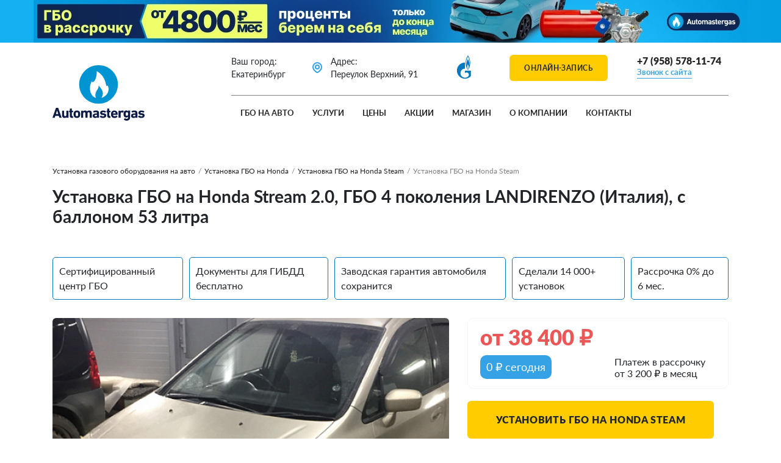

--- FILE ---
content_type: text/html; charset=UTF-8
request_url: https://automastergas.ru/projects/ustanovka_gbo_na_honda_stream_2_0_gbo_4_pokoleniya_landirenzo_italiya_s_ballonom_53_litra/
body_size: 26519
content:
<!DOCTYPE html>
<html lang="ru">
<head>
    <meta charset="utf-8">
    <meta name="viewport" content="width=device-width, initial-scale=1">
    <title>Установка ГБО на Honda Steam, 4 цилиндра, монтаж 06.06.2022 в Екатеринбурге</title>
    <link rel="icon" href="/local/templates/auto-master-gas/img/favicon.svg" type="image/svg+xml">
    <meta http-equiv="Content-Type" content="text/html; charset=UTF-8" />
<meta name="description" content="Проект Автомастергаза: ГБО на Honda Steam, 4 цилиндра. Установка произведена 06.06.2022. Мы перевели на газ более 14 000 автомобилей" />
<link rel="canonical" href="https://automastergas.ru/projects/ustanovka_gbo_na_honda_stream_2_0_gbo_4_pokoleniya_landirenzo_italiya_s_ballonom_53_litra/" />
<script data-skip-moving="true">(function(w, d, n) {var cl = "bx-core";var ht = d.documentElement;var htc = ht ? ht.className : undefined;if (htc === undefined || htc.indexOf(cl) !== -1){return;}var ua = n.userAgent;if (/(iPad;)|(iPhone;)/i.test(ua)){cl += " bx-ios";}else if (/Windows/i.test(ua)){cl += ' bx-win';}else if (/Macintosh/i.test(ua)){cl += " bx-mac";}else if (/Linux/i.test(ua) && !/Android/i.test(ua)){cl += " bx-linux";}else if (/Android/i.test(ua)){cl += " bx-android";}cl += (/(ipad|iphone|android|mobile|touch)/i.test(ua) ? " bx-touch" : " bx-no-touch");cl += w.devicePixelRatio && w.devicePixelRatio >= 2? " bx-retina": " bx-no-retina";if (/AppleWebKit/.test(ua)){cl += " bx-chrome";}else if (/Opera/.test(ua)){cl += " bx-opera";}else if (/Firefox/.test(ua)){cl += " bx-firefox";}ht.className = htc ? htc + " " + cl : cl;})(window, document, navigator);</script>


<link href="/bitrix/js/ui/bootstrap4/css/bootstrap.css?1747219548182028" type="text/css"  rel="stylesheet" />
<link href="/bitrix/cache/css/s1/auto-master-gas/page_89cfdd90c10b74cfa63f0628a0b798e7/page_89cfdd90c10b74cfa63f0628a0b798e7_v1.css?176981691122424" type="text/css"  rel="stylesheet" />
<link href="/bitrix/cache/css/s1/auto-master-gas/template_310d7d4cbd34f5a792b04b3b24b29e5c/template_310d7d4cbd34f5a792b04b3b24b29e5c_v1.css?1769816886196239" type="text/css"  data-template-style="true" rel="stylesheet" />







        
    <noscript><div><img src="https://mc.yandex.ru/watch/66675010" style="position:absolute; left:-9999px;" alt="" /></div></noscript>
    <!-- /Yandex.Metrika counter -->    <link rel="canonical" href="https://automastergas.ru/projects/ustanovka_gbo_na_honda_stream_2_0_gbo_4_pokoleniya_landirenzo_italiya_s_ballonom_53_litra/" /></head>
<body>
<div class="top_banner">
    <div class="top_banner-slider">
                    <div class="top_banner-item">
                <img src="/upload/iblock/ab4/amh0bdcnkc40ik4eepjn6l54c35sl1w3.webp" alt="" class="d-none d-md-block">
                <img src="/upload/iblock/df8/4340kthwvzi0wubt4ag0e1p5l3karq06.webp" alt="" class="d-block d-md-none">
            </div>
            </div>
</div>
<div class="header">
    <div class="container">
        <div class="header-container">
            <div class="header_menu-btn">
                <svg class="icon icon-burger"><use xlink:href="/local/templates/auto-master-gas/img/sprite.svg#burger"></use></svg>
                <svg class="icon icon-close"><use xlink:href="/local/templates/auto-master-gas/img/sprite.svg#close"></use></svg>
            </div>
            <div class="header_loc d-none">
                <svg class="icon icon-loc"><use xlink:href="/local/templates/auto-master-gas/img/sprite.svg#loc"></use></svg>
            </div>
            <div class="header_logo">
                                    <a href="/" class="footer_logo d-none d-md-flex"><img src="/upload/sdev.gas/5b5/83ff99tn40tzdnjq2shmgcmqvbo5dtlo.svg" alt="Auto Master Gas"></a>
                    <a href="/" class="footer_logo d-flex d-md-none">
                        <img src="/upload/sdev.gas/ddc/33ad3y7gycpvo4q03yrh4tk1pgv6jn2y.svg" width="200px" alt="Auto Master Gas">
                    </a>
                            </div>

            <div class="header_location">
                <div class="header_location-city">
                    Ваш город: <br class="d-none d-xl-flex">Екатеринбург                </div>
                <div class="header_location-addr">
                    <svg class="icon" width="25" height="25"><use xlink:href="/local/templates/auto-master-gas/img/sprite.svg#loc"></use></svg>
                    <span>Адрес: <br class="d-none d-xl-flex">Переулок Верхний, 91</span>
                </div>
                <div class="header_menu-footer--social">
                                            <a rel="nofollow" href="https://vk.com/gasekaterinburg"><svg class="icon mr-3" width="36" height="36"><use xlink:href="/local/templates/auto-master-gas/img/sprite.svg#vk"></use></svg></a>
                                                                <a rel="nofollow" href="https://t.me/automastergas"><svg class="icon mr-3" width="36" height="36"><use xlink:href="/local/templates/auto-master-gas/img/sprite.svg#telegram"></use></svg></a>
                                                                <a rel="nofollow" href="https://wa.me/79222944447"><svg class="icon mr-3" width="36" height="36"><use xlink:href="/local/templates/auto-master-gas/img/sprite.svg#whatsapp"></use></svg></a>
                                                                                    <a rel="nofollow" href="https://youtube.com/@automastergas"><svg class="icon mr-3" width="36" height="36"><use xlink:href="/local/templates/auto-master-gas/img/sprite.svg#youtube"></use></svg></a>
                                    </div>
                <div class="header_menu-footer--phone">
                                            <a href="tel:+73432261818" class="phone"> +7 (343) 226-18-18</a>
                                        <a href="#" class="style" data-toggle="modal" data-target="#callback" onclick="reachGo('btn_callback')">Звонок с сайта</a>
                </div>
            </div>
            <div class="header_location-partners">
                <img src="/local/templates/auto-master-gas/img/gazprom.svg" width="24" alt="">
                <span>Официальный партнер Газпром газомоторное топливо</span>
            </div>
                            <div class="header_lead" data-toggle="modal" data-target="#online-recording" onclick="reachGo('btn_lead')">
                    <svg class="icon icon-chat"><use xlink:href="/local/templates/auto-master-gas/img/sprite.svg#icon_chat"></use></svg>
                    <span>Онлайн-запись</span>
                </div>
                        <div class="header_phone d-none d-md-flex">
                                    <a href="tel:+73432261818"><svg class="icon icon-phone"><use xlink:href="/local/templates/auto-master-gas/img/sprite.svg#phone"></use></svg></a>
                                <div class="header_phone-pc">
                                            <a href="tel:+73432261818" class="phone"> +7 (343) 226-18-18</a>
                                        <a href="#" class="style" data-toggle="modal" data-target="#callback" onclick="reachGo('btn_callback')">Звонок с сайта</a>
                </div>
            </div>
            
<ul class="header_menu">


	
	
					<li class="header_menu-item sub">
                <div class="header_menu-item--link">
                    <a href="/projects/" class="mobile-no-click selected">ГБО на авто</a>
                    <svg class="icon icon-arrow"><use xlink:href="/local/templates/auto-master-gas/img/sprite.svg#arrow"></use></svg>
                </div>
				<ul class="header_menu-item--dropdown">
                		
	
	

	
	
		
							<li><a href="/projects/?TYPE_FUEL=142">Метан</a></li>
			
		
	
	

	
	
		
							<li><a href="/projects/?TYPE_FUEL=141">Пропан-бутан</a></li>
			
		
	
	

	
	
		
							<li><a href="/projects/?TYPE_GBO=198">Газодизель</a></li>
			
		
	
	

	
	
		
							<li><a href="/projects/?TYPE_GBO=140">4 поколение</a></li>
			
		
	
	

	
	
		
							<li><a href="/projects/?TYPE_GBO=139">5 поколение</a></li>
			
		
	
	

	
	
		
							<li><a href="/projects/?TYPE_GBO=214">Непосредственный впрыск</a></li>
			
		
	
	

			</ul></li>	
	
					<li class="header_menu-item sub">
                <div class="header_menu-item--link">
                    <a href="/services/" class="mobile-no-click">Услуги</a>
                    <svg class="icon icon-arrow"><use xlink:href="/local/templates/auto-master-gas/img/sprite.svg#arrow"></use></svg>
                </div>
				<ul class="header_menu-item--dropdown">
                                    <li class="d-md-none"><a href="/services/">Услуги сервиса</a></li>
                		
	
	

	
	
		
							<li><a href="/services/ustanovka-gazoballonnogo-oborudovaniya-na-propane/">Установка газобаллонного оборудования на пропане</a></li>
			
		
	
	

	
	
		
							<li><a href="/services/ustanovka-gazoballonnogo-oborudovaniya-na-metane/">Установка газобаллонного оборудования на метане</a></li>
			
		
	
	

	
	
		
							<li><a href="/services/ustanovka-gazovogo-oborudovaniya-4go-pokoleniya/">Установка газового оборудования 4 поколения</a></li>
			
		
	
	

	
	
		
							<li><a href="/services/ustanovka-gazovogo-oborudovaniya-5go-pokoleniya/">Установка газового оборудования 5 поколения</a></li>
			
		
	
	

	
	
		
							<li><a href="/services/gazodizel/">Установка газодизеля на грузовой автомобиль</a></li>
			
		
	
	

	
	
		
							<li><a href="/services/pryamoy-vprysk/">Установка ГБО на авто с прямым впрыском</a></li>
			
		
	
	

	
	
		
							<li><a href="/services/professionalnaya-regulirovka-gbo/">Настройка и регулировка ГБО</a></li>
			
		
	
	

	
	
		
							<li><a href="/services/remont-gazoballonnogo-oborudovaniya/">Ремонт газобаллонного оборудования</a></li>
			
		
	
	

	
	
		
							<li><a href="/services/osvidetelstvovanie-ballonov/">Освидетельствование газовых баллонов</a></li>
			
		
	
	

	
	
		
							<li><a href="/services/ustanovka-podogrevateley-webasto/">Установка подогревателей Webasto</a></li>
			
		
	
	

	
	
		
							<li><a href="/services/registratsiya-gbo/">Пакет документов для регистрации ГБО</a></li>
			
		
	
	

	
	
		
							<li><a href="/services/remotorozatsiya/">Ремоторизация. Замена ДВС грузового автомобиля на газовый</a></li>
			
		
	
	

			</ul></li>	
	
					<li class="header_menu-item sub">
                <div class="header_menu-item--link">
                    <a href="/price/" class="mobile-no-click">Цены</a>
                    <svg class="icon icon-arrow"><use xlink:href="/local/templates/auto-master-gas/img/sprite.svg#arrow"></use></svg>
                </div>
				<ul class="header_menu-item--dropdown">
                                    <li class="d-md-none"><a href="/price/">Цены на ГБО</a></li>
                		
	
	

	
	
		
							<li><a href="/price/raschet-okupaemosti-gbo/">Расчет окупаемости ГБО</a></li>
			
		
	
	

	
	
		
							<li><a href="/price/stoimost-ustanovki-gbo-propan/">Стоимость установки ГБО - Пропан</a></li>
			
		
	
	

	
	
		
							<li><a href="/price/stoimost-ustanovki-gbo-metan/">Стоимость установки ГБО - Метан</a></li>
			
		
	
	

	
	
		
							<li><a href="/price/stoimost-ustanovki-gazodizelya/">Стоимость установки газодизеля</a></li>
			
		
	
	

	
	
		
							<li><a href="/price/stoimost-ustanovki-gbo-neposredstvennyy-vprysk/">Стоимость установки ГБО - Непосредственный впрыск</a></li>
			
		
	
	

	
	
		
							<li><a href="/price/stoimost-ustanovki-podogrevateley/">Стоимость установки подогревателей</a></li>
			
		
	
	

	
	
		
							<li><a href="/price/stoimost-ustanovki-gbo-5/">Стоимость установки ГБО - 5 поколение</a></li>
			
		
	
	

			</ul></li>	
	
		
							<li class="header_menu-item">
                    <div class="header_menu-item--link"><a href="/sales/" class="">Акции</a></div>
                </li>
			
		
	
	

	
	
					<li class="header_menu-item sub">
                <div class="header_menu-item--link">
                    <a href="/catalog/" class="mobile-no-click">Магазин</a>
                    <svg class="icon icon-arrow"><use xlink:href="/local/templates/auto-master-gas/img/sprite.svg#arrow"></use></svg>
                </div>
				<ul class="header_menu-item--dropdown">
                                    <li class="d-md-none"><a href="/catalog/">Магазин Automastergas</a></li>
                		
	
	

	
	
		
							<li><a href="/catalog/ballony/">Баллоны ГБО метан</a></li>
			
		
	
	

	
	
		
							<li><a href="/catalog/zapchasti-gbo/">Запчасти ГБО</a></li>
			
		
	
	

	
	
		
							<li><a href="/catalog/gazovye-dvigateli/">Газовые двигатели</a></li>
			
		
	
	

	
	
		
							<li><a href="/catalog/gazovye-generatory/">Газовые генераторы</a></li>
			
		
	
	

			</ul></li>	
	
					<li class="header_menu-item sub">
                <div class="header_menu-item--link">
                    <a href="/company/" class="mobile-no-click">О компании</a>
                    <svg class="icon icon-arrow"><use xlink:href="/local/templates/auto-master-gas/img/sprite.svg#arrow"></use></svg>
                </div>
				<ul class="header_menu-item--dropdown">
                                    <li class="d-md-none"><a href="/company/">Компания Автомастергаз</a></li>
                		
	
	

	
	
		
							<li><a href="/blog/">Блог</a></li>
			
		
	
	

	
	
		
							<li><a href="/news/">Новости</a></li>
			
		
	
	

	
	
		
							<li><a href="/company/reviews/">Отзывы</a></li>
			
		
	
	

	
	
		
							<li><a href="/company/gas-map/">Газовые заправки</a></li>
			
		
	
	

	
	
		
							<li><a href="/company/partners/">Бренды ГБО</a></li>
			
		
	
	

			</ul></li>	
	
		
							<li class="header_menu-item">
                    <div class="header_menu-item--link"><a href="/contacts/" class="">Контакты</a></div>
                </li>
			
		
	
	

    <li class="header_menu-footer">
        <div class="header_menu-footer--social">
                            <a rel="nofollow" href="https://vk.com/gasekaterinburg"><svg class="icon mr-3" width="36" height="36"><use xlink:href="/local/templates/auto-master-gas/img/sprite.svg#vk"></use></svg></a>
                                        <a rel="nofollow" href="https://t.me/automastergas"><svg class="icon mr-3" width="36" height="36"><use xlink:href="/local/templates/auto-master-gas/img/sprite.svg#telegram"></use></svg></a>
                                        <a rel="nofollow" href="https://wa.me/79222944447"><svg class="icon mr-3" width="36" height="36"><use xlink:href="/local/templates/auto-master-gas/img/sprite.svg#whatsapp"></use></svg></a>
                                                    <a rel="nofollow" href="https://youtube.com/@automastergas"><svg class="icon mr-3" width="36" height="36"><use xlink:href="/local/templates/auto-master-gas/img/sprite.svg#youtube"></use></svg></a>
                    </div>
        <div class="header_menu-footer--phone">
                            <a href="tel:73432261818" class="phone"> +7 (343) 226-18-18</a>
                        <a href="#" class="style" data-toggle="modal" data-target="#callback" onclick="reachGo('btn_callback')">Звонок с сайта</a>
        </div>
    </li>
</ul>
        </div>
    </div>
</div>
<div class="page-template"><div class="customProjects">
<div class="markGbo">
    <div class="container">
        <div class="bread">
            <div>
                <div class="bread-item"><a href="/projects/">Установка газового оборудования на авто</a></div>
                <span class="bread-line">/</span>
                <div class="bread-item"><a href="/projects/honda/">Установка ГБО на Honda</a></div>
                                <span class="bread-line">/</span>
                <div class="bread-item"><a href="/projects/honda/steam/">Установка ГБО на Honda Steam</a></div>
                                <span class="bread-line">/</span>
                <div class="bread-item"><span>Установка ГБО на Honda Steam </span></div>
            </div>
        </div>
        <div class="col-12 d-flex justify-content-xl-between">
            <h1 class="heading">Установка ГБО на Honda Stream 2.0, ГБО 4 поколения LANDIRENZO (Италия), с баллоном 53 литра</h1>
        </div>
    </div>
    <div class="container">
        <div class="markGbo_detail">
            <div class="markGbo_detail-labels">
                <div class="label">Сертифицированный центр ГБО</div>
                <div class="label">Документы для ГИБДД бесплатно</div>
                <div class="label">Заводская гарантия автомобиля сохранится</div>
                <div class="label">Сделали 14 000+ установок</div>
                <div class="label">Рассрочка 0% до 6 мес.</div>
            </div>
            <div class="d-flex flex-wrap col-12 justify-content-between">
                <div class="markGbo_detail-gallery gallery">
                    <div class="gallery-big">
                                                                            <a href="/upload/iblock/bfa/bfadce4d6c2263b05689fba0af53cd0d.JPG" data-fancybox="gallery">
                                <img src="/upload/resize_cache/iblock/bfa/558_441_2/bfadce4d6c2263b05689fba0af53cd0d.JPG" width="558" height="441" alt="">
                            </a>
                                            </div>
                    <div class="gallery-small">
                                                                            <img src="/upload/resize_cache/iblock/bfa/123_98_2/bfadce4d6c2263b05689fba0af53cd0d.JPG" alt="">
                                            </div>
                    <div class="gallery-arrows">
                        <div class="slider_controls">
                            <svg class="icon icon-arrow icon-arrow--right"><use xlink:href="/local/templates/auto-master-gas/img/sprite.svg#arrow_line_right"></use></svg>
                            <svg class="icon icon-arrow icon-arrow--left"><use xlink:href="/local/templates/auto-master-gas/img/sprite.svg#arrow_line_left"></use></svg>
                        </div>
                    </div>
                </div>
                                                <div class="markGbo_detail_left d-flex flex-column">
                    <div class="markGbo_price">
                                                    <div class="markGbo_price-value">от <span>38 400</span> ₽</div>
                                                                            <div class="markGbo_price-procent">
                                0 ₽ сегодня                            </div>
                            <div class="markGbo_price-bank">
                                Платеж в рассрочку <br>от 3 200 ₽ в месяц                            </div>
                                            </div>
                    <div class="markGbo_buttons">
                        <div class="btn btn-big" data-toggle="modal" data-target="#order_project" onclick="reachGo('btn_order')">Установить ГБО на Honda Steam</div>
                                            </div>
                    <div class="block_saving">
                        <p class="mb-4"><b>Экономия для Honda Steam*</b></p>
<p><span class="block_saving-price">6 ₽</span> экономия с 1 км пробега </p>
<p><span class="block_saving-price">5355 ₽</span> экономия в месяц</p>
<p><span class="block_saving-price">64258 ₽</span> экономия в год</p>
<p><span class="block_saving-price">321290 ₽</span> экономия за 5 лет</p>
<small class="mt-4 gray">* Расчет эффективности актуален при пробеге <br>14000 км/год и текущих ценах на топливо</small>                    </div>
                </div>
                <div class="markGbo_description">
                    <div class="markGbo_description-text">
                        <ul class="nav nav-tabs element-tabs border-0 mt-5 col-12 pl-0" role="tablist">
                            <li class="nav-item" role="presentation">
                                <div class="btn show active" data-toggle="tab" data-target="#desc">Описание</div>
                            </li>
                            <li class="nav-item" role="presentation">
                                <div class="btn" data-toggle="tab" data-target="#props">Характеристики</div>
                            </li>
                            <li class="nav-item" role="presentation">
                                <div class="btn" data-toggle="tab" data-target="#why">Почему Автомастергаз</div>
                            </li>
                            <li class="nav-item" role="presentation">
                                <div class="btn" data-toggle="tab" data-target="#faq">Вопрос-ответ</div>
                            </li>
                        </ul>
                        <div class="tab-content col-12 mt-0 mb-3 pt-4">
                            <div class="tab-pane show active" id="desc" role="tabpanel">
                                Установка газобаллонного оборудования на Honda Stream, двигатель 4-цилиндровый, объем 2,0 л (156 л.с.). Установлено ГБО 4-го поколения LANDIRENZO (Италия) с мультиклапаном класса Европа, с запорным электроклапаном и электронным датчиком уровня топлива,  тороидальный баллон 53 литра  расположен в нише запасного колеса, заправочное устройство выведено под лючок бензозаправочной горловины.                                <p class="mt-4"><b>Исходные данные для расчета:</b></p>
                                <p>Расход топлива: 11.9 л.</p>
                                <p>Годовой пробег: 14000 км.</p>
<p>Цена пропана: 24 ₽</p>
<p>Цена бензина АИ-95: 66.17 ₽</p>

<p class="mt-4"><b>Расчет экономии:</b></p>
<p>1. Экономия с 1 км пробега: <span class="result_calc_km">6</span> ₽</p>
<p>2. Экономия в месяц при пробеге 14000 км в год (1167 км в месяц): <span class="result_calc_month">5355</span> ₽</p>
<p>3. Экономия в год при пробеге 14000 км: <span class="result_calc_year">64258</span> ₽</p>

<p class="mt-4"><b>Больше информации:</b></p>
    <p>🔗 Рассылка ВК <a class="style" href="https://vk.com/app5898182_-188166615#s=2048211" target="_blank" rel="nofollow">«Как выбрать ГБО для авто»</a></p>
    <p>🔗 Рассылка Telegram <a class="style" href="https://t.me/AMGEkb_bot?start=s=3365641" target="_blank" rel="nofollow">«Как выбрать ГБО для авто»</a></p>
    <p>🔗 Сообщество в ВК <a class="style" href="https://vk.com/gasekaterinburg" target="_blank" rel="nofollow">https://vk.com/gasekaterinburg</a></p>
    <p>☎️ Для бесплатной консультации по расчету экономии <br>для вашего автомобиля звоните +7 (343) 226-18-18</p>

                            </div>
                            <div class="tab-pane show" id="props" role="tabpanel">
                                <div class="markGbo_detail-props">
                                                                        <p class='line_prop' data-code='MARK_AUTO'><b>Марка автомобиля</b> <br class='d-block d-lg-none'><span>Honda</span></p>                                    <p class='line_prop' data-code='MODEL_AUTO'><b>Модель автомобиля</b> <br class='d-block d-lg-none'><span>Steam</span></p>                                    <p class='line_prop' data-code='TYPE_GBO'><b>Тип ГБО</b> <br class='d-block d-lg-none'><span>4 поколение</span></p>                                                                        <p class='line_prop' data-code='MARK_GBO'><b>Марка ГБО</b> <br class='d-block d-lg-none'><span>LANDI RENZO (Италия)</span></p>                                                                        <p class='line_prop' data-code='CYLINDERS'><b>Количество цилиндров</b> <br class='d-block d-lg-none'><span>4</span></p>                                    <p class='line_prop' data-code='ENGINE_VALUE'><b>Объем двигателя</b> <br class='d-block d-lg-none'><span> л.</span></p>                                    <p class='line_prop' data-code='FUEL_CONSUMPTION'><b>Расход топлива</b> <br class='d-block d-lg-none'><span>11.9 л.</span></p>                                </div>
                            </div>
                            <div class="tab-pane show" id="why" role="tabpanel">
                                <p>7 причин установить ГБО в Автомастергаз:</p>
<ul class="style circle min">
    <li><b>Аккуратная установка оборудования</b>
        <p class="d-flex col-12 pl-0 mb-0">Мы делаем красиво — посмотрите самое большое в России портфолио из 2900+ кейсов по установке газобалонного
            оборудования</p>
    </li>
    <li> <b>Бессрочная гарантия</b>
        <p class="d-flex col-12 pl-0 mb-0">На комплекты оборудования мы даем вам бессрочную гарантию, в зависимости от марки ГБО</p>
    </li>
        <li> <b>Онлайн-запись через приложение</b>
        <p class="d-flex col-12 pl-0 mb-0">Онлайн-запись на ТО в удобное время через приложение Автомастергаз в любой сервисный центр сети</p>
    </li>
    <li> <b>Скидка 10% на услуги Сервисного центра</b>
        <p class="d-flex col-12 pl-0 mb-0">При записи через приложение действует скидка 10% на все услуги Сервисного центра</p>
    </li>
    <li> <b>Работаем без выходных</b>
        <p class="d-flex col-12 pl-0 mb-0">Записывайтесь на установку в любой день недели — это действительно удобно для многих клиентов</p>
    </li>
    <li> <b>Ремонт по гарантии в любом филиале</b>
        <p class="d-flex col-12 pl-0 mb-0">В случае гарантийного ремонта вы можете обратиться в любой филиал сети Автомастергаз</p>
    </li>
    <li> <b>Самая крупная сеть установочных центров</b>
        <p class="d-flex col-12 pl-0 mb-0">До 15 автомобилей в день переводим на газовое топливо в Екатеринбурге — обслуживаем физ. лиц и
            коммерческие и государственные организации</p>
    </li>
</ul>                            </div>
                            <div class="tab-pane show" id="faq" role="tabpanel">
                                <!--noindex-->
                                <div class="accordion" id="faq">
    <div class="card card-body pr-5">
        <div>
            <h2 class="mb-0 d-lg-flex d-inline justify-content-between align-items-center collapsed" data-toggle="collapse" data-target="#faq1">
                <a class="style dashed btn btn-link btn-block text-left p-0 d-inline">
                    Почему так дорого?
                </a>
                <svg class="icon" width="24" height="24"><path d="M12 17.414 3.293 8.707l1.414-1.414L12 14.586l7.293-7.293 1.414 1.414L12 17.414z"/></svg>
            </h2>
        </div>
        <div id="faq1" class="collapse show" data-parent="#faq">
            <div class="card-body pl-0 pr-0">
				<p>Для большинства клиентов ГБО окупается за 8 месяцев. Точный срок зависит от вашего пробега и расхода топлива. Например, при пробеге 2000 км в месяц и разнице цен между бензином и газом в 25-30₽, окупаемость составит около 8 месяцев. Оборудование на пропане стоит от 36000₽ (в зависимости от бренда ГБО, количества клапанов двигателя и типа баллонов) — это ничто по сравнению с той экономией, которую вы начнете получать после смены типа топлива.</p>
            </div>
        </div>
    </div>
    <div class="card card-body pr-5">
        <div>
            <h2 class="mb-0 d-lg-flex d-inline justify-content-between align-items-center collapsed" data-toggle="collapse" data-target="#faq2">
                <a class="style dashed btn btn-link btn-block text-left p-0 d-inline">
                    Пропадет ли гарантия на автомобиль?
                </a>
                <svg class="icon" width="24" height="24"><path d="M12 17.414 3.293 8.707l1.414-1.414L12 14.586l7.293-7.293 1.414 1.414L12 17.414z"/></svg>
            </h2>
        </div>
        <div id="faq2" class="collapse" data-parent="#faq">
            <div class="card-body pl-0 pr-0">
                <p>Установка ГБО не является основанием для снятия автомобиля с гарантии. Например, если у вас сломается коробка передач, гарантия на нее сохраняется, так как ГБО никак не влияет на ее работу.</p> 
            <p><b>Для минимизации рисков мы:</b></p>
                <ul class="style">
                    <li>Выдаем официальные сертификаты на оборудование</li>
                    <li>Помогаем с регистрацией изменений в ГИБДД</li>
                    <li>Устанавливаем ГБО с соблюдением всех технических требований</li>
                </ul>
                <p>Наши клиенты успешно обслуживают автомобили у официальных дилеров после установки ГБО.</p>
            </div>
        </div>
    </div>
    <div class="card card-body pr-5">
        <div>
            <h2 class="mb-0 d-lg-flex d-inline justify-content-between align-items-center collapsed" data-toggle="collapse" data-target="#faq3">
                <a class="style dashed btn btn-link btn-block text-left p-0 d-inline">
                    Все ли автомобили подходят для установки газобаллонного оборудования?
                </a>
                <svg class="icon" width="24" height="24"><path d="M12 17.414 3.293 8.707l1.414-1.414L12 14.586l7.293-7.293 1.414 1.414L12 17.414z"/></svg>
            </h2>
        </div>
        <div id="faq3" class="collapse" data-parent="#faq">
            <div class="card-body pl-0 pr-0">
                <p>Да, практически любой автомобиль подходит для установки ГБО – от LADA до иномарок с прямым впрыском. Неважно, какая у вас система подачи топлива или чем вы заправляетесь – подберем подходящее оборудование. На нашем сайте есть примеры установок на ВСЕ модели авто.</p>
            </div>
        </div>
    </div>
	<div class="card card-body pr-5">
        <div>
            <h2 class="mb-0 d-lg-flex d-inline justify-content-between align-items-center collapsed" data-toggle="collapse" data-target="#faq4">
                <a class="style dashed btn btn-link btn-block text-left p-0 d-inline">
                    Влияет ли ГБО на ресурс двигателя?
                </a>
                <svg class="icon" width="24" height="24"><path d="M12 17.414 3.293 8.707l1.414-1.414L12 14.586l7.293-7.293 1.414 1.414L12 17.414z"/></svg>
            </h2>
        </div>
        <div id="faq4" class="collapse" data-parent="#faq">
            <div class="card-body pl-0 pr-0">
                <p>Установка ГБО не сокращает, а часто даже увеличивает ресурс двигателя. Газ сгорает чище бензина и не смывает масляную плёнку со стенок цилиндров. В результате:</p>
                <ul class="style">
                    <li>Меньше нагара на клапанах и свечах</li>
                    <li>Снижается износ цилиндро-поршневой группы</li>
                    <li>Моторное масло меньше загрязняется и дольше сохраняет свои свойства</li>
                </ul>
                <p>Многие клиенты с пробегом более 200000 километров отмечают, что двигатель работает как новый.</p>
            </div>
        </div>
    </div>
    <div class="card card-body pr-5">
        <div>
            <h2 class="mb-0 d-lg-flex d-inline justify-content-between align-items-center collapsed" data-toggle="collapse" data-target="#faq5">
                <a class="style dashed btn btn-link btn-block text-left p-0 d-inline">
                    Сложно ли зарегистрировать ГБО в ГИБДД?
                </a>
                <svg class="icon" width="24" height="24"><path d="M12 17.414 3.293 8.707l1.414-1.414L12 14.586l7.293-7.293 1.414 1.414L12 17.414z"/></svg>
            </h2>
        </div>
        <div id="faq5" class="collapse" data-parent="#faq">
            <div class="card-body pl-0 pr-0">
                <p>Нет, с нашей помощью регистрация проходит без проблем. Предоставляем полный пакет документов для ГИБДД и подробную инструкцию. </p>
            </div>
        </div>
    </div>
	<div class="card card-body pr-5">
        <div>
            <h2 class="mb-0 d-lg-flex d-inline justify-content-between align-items-center collapsed" data-toggle="collapse" data-target="#faq6">
                <a class="style dashed btn btn-link btn-block text-left p-0 d-inline">
                    Чем отличается пропан от метана?
                </a>
                <svg class="icon" width="24" height="24"><path d="M12 17.414 3.293 8.707l1.414-1.414L12 14.586l7.293-7.293 1.414 1.414L12 17.414z"/></svg>
            </h2>
        </div>
        <div id="faq6" class="collapse" data-parent="#faq">
            <div class="card-body pl-0 pr-0">
                <p>Пропан сжимается до жидкого состояния, а метан так не получается сжать, поэтому метановые баллоны (Тип I и II) большие и тяжелые, так как выше давление в баллоне:</p>
            <p><b>Пропан:</b></p>
                <ul class="style">
                    <li>Давление 10-15 атмосфер</li>
                    <li>Больше заправок по стране</li>
                    <li>Баллон можно установить вместо запасного колеса</li>
                </ul>
            <p><b>Метан:</b></p>
                <ul class="style">
                    <li>Давление 200-250 атмосфер</li>
                    <li>Дешевле пропана, но меньше заправок</li>
                    <li>Чище и экологичнее</li>
                </ul>
                <p>Клиенты чаще выбирают пропан из-за доступности заправок и сохранения динамики авто, а метан выбирают при больших пробегах, чтобы была больше экономия на топливе.</p>
            </div>
        </div>
    </div>
    <div class="card card-body pr-5">
        <div>
            <h2 class="mb-0 d-lg-flex d-inline justify-content-between align-items-center collapsed" data-toggle="collapse" data-target="#faq7">
                <a class="style dashed btn btn-link btn-block text-left p-0 d-inline">
                    Можно установить ГБО на турбированный двигатель?
                </a>
                <svg class="icon" width="24" height="24"><path d="M12 17.414 3.293 8.707l1.414-1.414L12 14.586l7.293-7.293 1.414 1.414L12 17.414z"/></svg>
            </h2>
        </div>
        <div id="faq7" class="collapse" data-parent="#faq">
            <div class="card-body pl-0 pr-0">
                <p>Да, для турбированных двигателей устанавливаем инжекторное ГБО 4-го поколения. Оно создает нужное давление для впрыска газа даже при сильном наддуве. Турбомоторы отлично работают на газе после правильной настройки. </p>
            </div>
        </div>
    </div>
    <div class="card card-body pr-5">
        <div>
            <h2 class="mb-0 d-lg-flex d-inline justify-content-between align-items-center collapsed" data-toggle="collapse" data-target="#faq8">
                <a class="style dashed btn btn-link btn-block text-left p-0 d-inline">
                    Правда ли, что после установки оборудования в салоне будет запах газа?
                </a>
                <svg class="icon" width="24" height="24"><path d="M12 17.414 3.293 8.707l1.414-1.414L12 14.586l7.293-7.293 1.414 1.414L12 17.414z"/></svg>
            </h2>
        </div>
        <div id="faq8" class="collapse" data-parent="#faq">
            <div class="card-body pl-0 pr-0">
                <p>Нет, запаха не будет. Мы тщательно проверяем герметичность всей системы перед выдачей автомобиля клиенту — современное ГБО безопасно при качественной установке, а если появился запах газа, то необходимо ехать в сервисный центр на диагностику. </p>
            </div>
        </div>
    </div>
    <div class="card card-body pr-5">
        <div>
            <h2 class="mb-0 d-lg-flex d-inline justify-content-between align-items-center collapsed" data-toggle="collapse" data-target="#faq9">
                <a class="style dashed btn btn-link btn-block text-left p-0 d-inline">
                    Можно ли курить в салоне авто с газовым оборудованием?
                </a>
                <svg class="icon" width="24" height="24"><path d="M12 17.414 3.293 8.707l1.414-1.414L12 14.586l7.293-7.293 1.414 1.414L12 17.414z"/></svg>
            </h2>
        </div>
        <div id="faq9" class="collapse" data-parent="#faq">
            <div class="card-body pl-0 pr-0">
                <p>Да, система ГБО полностью герметична, газ в салон не попадает. ГБО никак не влияет на возможность курения в автомобиле. </p>
            </div>
        </div>
    </div>
    <div class="card card-body pr-5">
        <div>
            <h2 class="mb-0 d-lg-flex d-inline justify-content-between align-items-center collapsed" data-toggle="collapse" data-target="#faq10">
                <a class="style dashed btn btn-link btn-block text-left p-0 d-inline">
                    Сколько стоит установка ГБО в Екатеринбурге?
                </a>
                <svg class="icon" width="24" height="24"><path d="M12 17.414 3.293 8.707l1.414-1.414L12 14.586l7.293-7.293 1.414 1.414L12 17.414z"/></svg>
            </h2>
        </div>
        <div id="faq10" class="collapse" data-parent="#faq">
            <div class="card-body pl-0 pr-0">
                <p>Цена установки ГБО зависит от выбранного комплекта оборудования. Базовый комплект с итальянским оборудованием 4-го поколения стоит от 41000₽, с турецким — от 36000₽. В стоимость входит оборудование, монтаж и настройка. Для бесплатного расчета стоимости установки ГБО для вашего автомобиля оставляйте заявку на нашем сайте. </p>
            </div>
        </div>
    </div>
</div>                                <!--/noindex-->
                            </div>
                        </div>
                    </div>
                    <div class="markGbo_description-price">
                        <div class="blue_block_custom">
    <p>Пропан выгоднее в 2 раза:</p>
    <div class="col-12 mt-2 mb-3">
        <div class="row">
            <div class="col-6">
                <div class="label">Пропан</div>
                <div class="price blue"><span>24</span> ₽</div>
            </div>
            <div class="col-6">
                <div class="label">АИ 95</div>
                <div class="price red"><span>66.17</span> ₽</div>
            </div>
        </div>
    </div>
</div>                    </div>
                </div>
            </div>
        </div>
    </div>
            <div class="markGbo_calcBenefit">
            <div class="container">
                <div class="h3 mb-5">Срок окупаемости оборудования:</div>
                <form action="" class="col-12">
                    <!--<input type="hidden" name="fuel" value="66.17">
                    <input type="hidden" name="propane_price" value="24">
                    <input type="hidden" name="methane_price" value="26">-->
                    <input type="hidden" name="type_fuel" value="">
                    <div class="d-lg-flex col-lg-12 justify-content-lg-between flex-wrap">
                        <div class="ui-slider">
                            <p>Расход топлива / литров на 100 км: <b class="result_slider">10</b></p>
                            <div class="slider"><div class="ui-slider-handle"></div></div>
                            <input type="hidden" name="fuel_consumption" value="11.9 л." step="1" min="4" max="35" data-text-end="" data-range="min">
                            <div class="mt-2 d-flex justify-content-between align-items-center">
                                <p class="gray-text mb-0">от <span class="slider-min_count"></span> л</p>
                                <p class="gray-text mb-0">до <span class="slider-max_count"></span> л</p>
                            </div>
                        </div>
                        <div class="ui-slider">
                            <p>Пробег в год / тыс. км: <b class="result_slider">10</b></p>
                            <div class="slider"><div class="ui-slider-handle"></div></div>
                            <input type="hidden" name="mileage" value="14000" step="1000" min="1000" max="100000" data-text-end=" км" data-range="min">
                            <div class="mt-2 d-flex justify-content-between align-items-center">
                                <p class="gray-text mb-0">от <span class="slider-min_count"></span> км</p>
                                <p class="gray-text mb-0">до <span class="slider-max_count"></span> км</p>
                            </div>
                        </div>
                        <div class="ui-slider">
                            <p>Стоимость комплекта: <b class="result_slider">38 400</b></p>
                            <div class="slider"><div class="ui-slider-handle"></div></div>
                            <input type="hidden" name="price_kit" value="38400" step="1000" min="27000" max="99000" data-text-end=" ₽" data-range="min">
                            <div class="mt-2 d-flex justify-content-between align-items-center">
                                <p class="gray-text mb-0"><span class="slider-min_count"></span> ₽</p>
                                <p class="gray-text mb-0"><span class="slider-max_count"></span> ₽</p>
                            </div>
                        </div>
                        <div class="ui-slider mt-3">
                            <p>Стоимость газа: <b class="result_slider">24</b></p>
                            <div class="slider"><div class="ui-slider-handle"></div></div>
                            <input type="hidden" name="propane_price" value="24" step="1" min="1" max="100" data-text-end=" ₽" data-range="min">
                            <div class="mt-2 d-flex justify-content-between align-items-center">
                                <p class="gray-text mb-0"><span class="slider-min_count"></span> ₽</p>
                                <p class="gray-text mb-0"><span class="slider-max_count"></span> ₽</p>
                            </div>
                        </div>
                        <div class="ui-slider mt-3">
                            <p>Стоимость бензина: <b class="result_slider">66.17</b></p>
                            <div class="slider"><div class="ui-slider-handle"></div></div>
                            <input type="hidden" name="fuel" value="66.17" step="1" min="1" max="100" data-text-end=" ₽" data-range="min">
                            <div class="mt-2 d-flex justify-content-between align-items-center">
                                <p class="gray-text mb-0"><span class="slider-min_count"></span> ₽</p>
                                <p class="gray-text mb-0"><span class="slider-max_count"></span> ₽</p>
                            </div>
                        </div>
                        <div class="ui-slider"></div>
                    </div>
                    <div class="d-flex col-12 justify-content-lg-between mt-5 flex-column flex-lg-row">
                        <div class="markGbo_calcBenefit-resBlue">
                            Окупится через <b><span class="result">7</span> месяцев</b>                        </div>
                        <div class="markGbo_calcBenefit-result">
                            <span>Владелец этого автомобиля сэкономит за год</span>
                            <b><span class="result"></span> ₽</b>
                        </div>
                    </div>
                </form>
                <div class="h3 mb-5 mt-5">Затраты на топливо Honda Steam  на бензине, пропане и метане при расходе топлива <span id="fuel_consumption_value">11.9 л.</span>л на 100км</div>
                <style>.highcharts-contextbutton, .highcharts-credits {display:none !important;}.tooltip1 {margin-bottom:15px;}</style>
                <figure class="highcharts-figure" style="margin:0; padding-top:30px;padding-bottom:30px;">
                    <div id="containers"></div>
                </figure>
            </div>
        </div>
            </div>

<div class="gradient-bg mb-5">
    <div class="container">
            <div class="col-12 d-flex justify-content-xl-between mb-lg-3">
        <div>
            <h2 class="heading">Посмотрите видео о компании</h2>
        </div>
    </div>
        <div class="video_block ">
                <a id="bx_3218110189_20808"
           class="video_block-item"
           href="https://rutube.ru/play/embed/d27f4addee4273454a6b3cb991e80b29"
           data-fancybox="video"
           data-type="iframe"
           data-width="800"
           data-height="500">
            <svg class="icon icon-video_play">
                <use xlink:href="/local/templates/auto-master-gas/img/sprite.svg#video_play"></use>
            </svg>
            <img src="/upload/iblock/19d/nyc8ar2220etalmrozoql00v100kghr9.webp" alt="О компании">
        </a>
                <a id="bx_3218110189_20809"
           class="video_block-item"
           href="https://rutube.ru/play/embed/a646ef5c4968071c831593552e8bedea"
           data-fancybox="video"
           data-type="iframe"
           data-width="800"
           data-height="500">
            <svg class="icon icon-video_play">
                <use xlink:href="/local/templates/auto-master-gas/img/sprite.svg#video_play"></use>
            </svg>
            <img src="/upload/iblock/075/iui63lb908x3bp52hjazfk0e55nhkd2q.webp" alt="Монтаж ГБО">
        </a>
                <a id="bx_3218110189_20810"
           class="video_block-item"
           href="https://rutube.ru/play/embed/af1f6b9e0bab6a9aaefde2dc1958e037"
           data-fancybox="video"
           data-type="iframe"
           data-width="800"
           data-height="500">
            <svg class="icon icon-video_play">
                <use xlink:href="/local/templates/auto-master-gas/img/sprite.svg#video_play"></use>
            </svg>
            <img src="/upload/iblock/295/qdutlvxir6i0qavijr1ea17y5f5klym3.webp" alt="Установка ГБО">
        </a>
                <a id="bx_3218110189_20811"
           class="video_block-item"
           href="https://rutube.ru/play/embed/9e68272563e110a63c0a5a37d94be05e"
           data-fancybox="video"
           data-type="iframe"
           data-width="800"
           data-height="500">
            <svg class="icon icon-video_play">
                <use xlink:href="/local/templates/auto-master-gas/img/sprite.svg#video_play"></use>
            </svg>
            <img src="/upload/iblock/398/zds78e5j3gbrnlno6sljkc4awp4423st.webp" alt="Отзыв клиента">
        </a>
            </div>
    </div>
</div>
<div class="sales_slider">
    <div class="container pr-0 pr-md-3">
        <div class="col-12 d-flex justify-content-lg-between">
            <div class="heading">Акции</div>
            <div class="slider_controls">
                <svg class="icon icon-arrow icon-arrow--right"><use xlink:href="/local/templates/auto-master-gas/img/sprite.svg#arrow_line_right"></use></svg>
                <svg class="icon icon-arrow icon-arrow--left"><use xlink:href="/local/templates/auto-master-gas/img/sprite.svg#arrow_line_left"></use></svg>
            </div>
        </div>
        <div class="sales_slider-container">
                                    <div class="sales_slider-item" id="bx_651765591_22061">
                <a href="/sales/45-000-bonusov-za-ustanovku-gbo-v-automastergas/">
                                            <img
                                src="/upload/iblock/b29/yh1f47jq60obnba1tpmuf5qakqushcwo.png"
                                width="509"
                                height="199"
                                alt="45 000 бонусов за установку ГБО в Automastergas"
                                title="45 000 бонусов за установку ГБО в Automastergas"
                        />
                </a>
            </div>
                                    <div class="sales_slider-item" id="bx_651765591_22066">
                <a href="/sales/predpuskovoy-podogrevatel-webasto/">
                                            <img
                                src="/upload/iblock/486/k6lxm1ym52b0rda329urhk3kxohxl1xz.jpg"
                                width="700"
                                height="273"
                                alt="СПЕЦИАЛЬНОЕ ПРЕДЛОЖЕНИЕ! Предпусковой подогреватель Webasto"
                                title="СПЕЦИАЛЬНОЕ ПРЕДЛОЖЕНИЕ! Предпусковой подогреватель Webasto"
                        />
                </a>
            </div>
                                    <div class="sales_slider-item" id="bx_651765591_17629">
                <a href="/sales/ustanovka-gbo-na-metane-za-9000-rub/">
                                            <img
                                src="/upload/iblock/b53/r0srxd3mrpimfr2cm2mnwfa221tleja5.webp"
                                width="558"
                                height="218"
                                alt="ГБО в рассрочку от 4800₽/мес"
                                title="ГБО в рассрочку от 4800₽/мес"
                        />
                </a>
            </div>
                                    <div class="sales_slider-item" id="bx_651765591_14981">
                <a href="/sales/programma-loyalnosti-skidka-na-uslugi/">
                                            <img
                                src="/upload/iblock/7e1/2kfh96s8023s39yjomu70d4cwxoneqno.png"
                                width="558"
                                height="218"
                                alt="Программа лояльности: Скидка 10% на услуги"
                                title="Программа лояльности: Скидка 10% на услуги"
                        />
                </a>
            </div>
                                    <div class="sales_slider-item" id="bx_651765591_3581">
                <a href="/sales/gbo-so-skidkoy-do-5000/">
                                            <img
                                src="/upload/iblock/01d/01d9e84474e1f6fdfb03c504abae4123.png"
                                width="558"
                                height="218"
                                alt="ГБО со скидкой до 5000₽"
                                title="ГБО со скидкой до 5000₽"
                        />
                </a>
            </div>
                                    <div class="sales_slider-item" id="bx_651765591_1812">
                <a href="/sales/perevedite-svoy-avtomobil-na-kpg-i-poluchite-skidku-na-ustanovku-gazoballonnogo-oborudovaniya/">
                                            <img
                                src="/upload/iblock/60c/umkz1nb9oae78yrk8ql01jigbdcnqcym.webp"
                                width="558"
                                height="218"
                                alt="Топливная карта до 40000₽ в подарок"
                                title="Топливная карта до 40000₽ в подарок"
                        />
                </a>
            </div>
                                    <div class="sales_slider-item" id="bx_651765591_20324">
                <a href="/sales/ecogas-remotorizatsiya/">
                                            <img
                                src="/upload/iblock/aa9/sgmc5jm0yrqtwlw13941ibpnqlxpw0wc.webp"
                                width="558"
                                height="218"
                                alt="EcoGas — ремоторизация"
                                title="EcoGas — ремоторизация"
                        />
                </a>
            </div>
                    </div>
    </div>
</div>    <div class="container mt-5">
        <div class="h3 mb-lg-5">Всегда в наличии оборудование следующих брендов:</div>
        <div class="markGbo_logos mb-md-5 mt-0 toggle-open">
            <div class="markGbo_logos-item">
                <div><img src="/local/templates/auto-master-gas/img/logos_gbo/4save.png?t=1769883407" alt="4save"></div>
            </div>
            <div class="markGbo_logos-item">
                <div><img src="/local/templates/auto-master-gas/img/logos_gbo/AEB.png?t=1769883407" alt="AEB"></div>
            </div>
            <div class="markGbo_logos-item">
                <div><img src="/local/templates/auto-master-gas/img/logos_gbo/Alex.png?t=1769883407" alt="Alex"></div>
            </div>
            <div class="markGbo_logos-item">
                <div><img src="/local/templates/auto-master-gas/img/logos_gbo/BRC.png?t=1769883407" alt="BRC"></div>
            </div>
            <div class="markGbo_logos-item">
                <div><img src="/local/templates/auto-master-gas/img/logos_gbo/digitronic.png?t=1769883407" alt="digitronic"></div>
            </div>
            <div class="markGbo_logos-item">
                <div><img src="/local/templates/auto-master-gas/img/logos_gbo/liquidSi.png?t=1769883407" alt="liquidSi"></div>
            </div>
            <div class="markGbo_logos-item">
                <div><img src="/local/templates/auto-master-gas/img/logos_gbo/logo-landi.png?t=1769883407" alt="logo-landi"></div>
            </div>
            <div class="markGbo_logos-item">
                <div><img src="/local/templates/auto-master-gas/img/logos_gbo/Logo_Romano.png?t=1769883407" alt="Logo_Romano"></div>
            </div>
            <div class="markGbo_logos-item">
                <div><img src="/local/templates/auto-master-gas/img/logos_gbo/lovato.png?t=1769883407" alt="lovato"></div>
            </div>
            <div class="markGbo_logos-item">
                <div><img src="/local/templates/auto-master-gas/img/logos_gbo/OMVL-Logo.png?t=1769883407" alt="OMVL-Logo"></div>
            </div>
            <div class="markGbo_logos-item">
                <div><img src="/local/templates/auto-master-gas/img/logos_gbo/poletron.png?t=1769883407" alt="poletron"></div>
            </div>
            <div class="markGbo_logos-item">
                <div><img src="/local/templates/auto-master-gas/img/logos_gbo/stag.png?t=1769883407" alt="stag"></div>
            </div>
            <div class="markGbo_logos-item">
                <div><img src="/local/templates/auto-master-gas/img/logos_gbo/vialle.png?t=1769883407" alt="vialle"></div>
            </div>
        </div>
        <div class="h3 mb-lg-3">Реальные кейсы установки ГБО на Honda Steam</div>
        <p class="mb-lg-5">Ювелирный монтаж, салон и кузов остаются безупречными</p>
        <div class="installedGbo_list ajax_list">
</div>
	
    </div>
<!--<div class="company_difference">
    <div class="container">
        <h2 class="heading">
            Отличия нашей компании от других
        </h2>
        <div class="company_difference-bg"><img src="/local/templates/auto-master-gas/img/company_difference_bg.png" alt=""></div>
        <div class="justify-content-lg-between d-lg-flex flex-lg-row">
            <div class="company_difference-minus">
                <b class="company_difference-title">Другая компания</b>
                <div class="d-flex align-items-start justify-content-start">
                    <svg class="icon icon-close_circle"><use xlink:href="/local/templates/auto-master-gas/img/sprite.svg#close_circle"></use></svg>
                    <span>Маленькая точка на 1-2 автомобиля</span>
                </div>
                <div class="d-flex align-items-start justify-content-start">
                    <svg class="icon icon-close_circle"><use xlink:href="/local/templates/auto-master-gas/img/sprite.svg#close_circle"></use></svg>
                    <span>Сотрудники опираются только на опыт</span>
                </div>
                <div class="d-flex align-items-start justify-content-start">
                    <svg class="icon icon-close_circle"><use xlink:href="/local/templates/auto-master-gas/img/sprite.svg#close_circle"></use></svg>
                    <span>Проверка качества монтажа на глаз</span>
                </div>
                <div class="d-flex align-items-start justify-content-start">
                    <svg class="icon icon-close_circle"><use xlink:href="/local/templates/auto-master-gas/img/sprite.svg#close_circle"></use></svg>
                    <span>Часто из услуг только установка</span>
                </div>
            </div>
            <div class="company_difference-plus">
                <div class="company_difference-title"><img src="/local/templates/auto-master-gas/img/logo.svg" width="123" height="75" alt="Auto Master Gas"></div>
                <div class="d-flex align-items-start justify-content-start">
                    <svg class="icon icon-check"><use xlink:href="/local/templates/auto-master-gas/img/sprite.svg#check"></use></svg>
                    <span>Сеть самых крупных установочных центров в Екатеринбурге</span>
                </div>
                <div class="d-flex align-items-start justify-content-start">
                    <svg class="icon icon-check"><use xlink:href="/local/templates/auto-master-gas/img/sprite.svg#check"></use></svg>
                    <span>Сертифицированные автомеханики-специалисты по ГБО</span>
                </div>
                <div class="d-flex align-items-start justify-content-start">
                    <svg class="icon icon-check"><use xlink:href="/local/templates/auto-master-gas/img/sprite.svg#check"></use></svg>
                    <span>Отдел контроля качества + регламенты на все виды работ</span>
                </div>
                <div class="d-flex  align-items-start justify-content-start justify-content-start justify-content-start">
                    <svg class="icon icon-check"><use xlink:href="/local/templates/auto-master-gas/img/sprite.svg#check"></use></svg>
                    <span>Полный цикл услуг по ГБО от подбора до регистрации и обслуживания</span>
                </div>
            </div>
        </div>
    </div>
</div>
--><div id="comp_0b0a1716750030388f98f393faabad58"><div class="comment_slider">
    <div class="container">
        <div class="col-12 d-flex justify-content-lg-between">
            <div class="heading">Читайте развернутые отзывы</div>
            <div class="slider_controls">
                <svg class="icon icon-arrow icon-arrow--right"><use xlink:href="/local/templates/auto-master-gas/img/sprite.svg#arrow_line_right"></use></svg>
                <svg class="icon icon-arrow icon-arrow--left"><use xlink:href="/local/templates/auto-master-gas/img/sprite.svg#arrow_line_left"></use></svg>
            </div>
        </div>
        <div class="comment_slider-container">
                                    <div class="comment_slider-item" id="bx_3485106786_22088">
                <div class="comment_slider-item--ava">
                                            <svg width="70" height="70" viewBox="0 0 256 256" xmlns="http://www.w3.org/2000/svg"><rect fill="none" height="256" width="256"/><circle cx="128" cy="128" fill="none" r="96" stroke="gray" stroke-linecap="round" stroke-linejoin="round" stroke-width="16"/><circle cx="128" cy="120" fill="none" r="40" stroke="gray" stroke-linecap="round" stroke-linejoin="round" stroke-width="16"/><path d="M63.8,199.4a72,72,0,0,1,128.4,0" fill="none" stroke="gray" stroke-linecap="round" stroke-linejoin="round" stroke-width="16"/></svg>
                                    </div>
                <div class="comment_slider-item--name">Андрей Андреев</div>
                <div class="comment_slider-item--stars">
                    <div class="star_list">
                        <svg class="icon icon-star active"><use xlink:href="/local/templates/auto-master-gas/img/sprite.svg#star"></use></svg>
                        <svg class="icon icon-star active"><use xlink:href="/local/templates/auto-master-gas/img/sprite.svg#star"></use></svg>
                        <svg class="icon icon-star active"><use xlink:href="/local/templates/auto-master-gas/img/sprite.svg#star"></use></svg>
                        <svg class="icon icon-star active"><use xlink:href="/local/templates/auto-master-gas/img/sprite.svg#star"></use></svg>
                        <svg class="icon icon-star active"><use xlink:href="/local/templates/auto-master-gas/img/sprite.svg#star"></use></svg>
                    </div>
                </div>
                <div class="comment_slider-item--desc">
                                            Ставил тут газ. Всегда приезжаю на ТО. Ребята молодцы. Всегда все четко. Менеджеры хорошие, Мастера тоже. Кстати ставят в расрочку даже. У меня икс рей 983. Скоро приеду ставить на гранту газ. ОЦЕНКА 5 С ПЛЮСОМ.                                    </div>
                <div class="comment_slider-item--date">17.12.2025</div>
            </div>
                                    <div class="comment_slider-item" id="bx_3485106786_21860">
                <div class="comment_slider-item--ava">
                                            <svg width="70" height="70" viewBox="0 0 256 256" xmlns="http://www.w3.org/2000/svg"><rect fill="none" height="256" width="256"/><circle cx="128" cy="128" fill="none" r="96" stroke="gray" stroke-linecap="round" stroke-linejoin="round" stroke-width="16"/><circle cx="128" cy="120" fill="none" r="40" stroke="gray" stroke-linecap="round" stroke-linejoin="round" stroke-width="16"/><path d="M63.8,199.4a72,72,0,0,1,128.4,0" fill="none" stroke="gray" stroke-linecap="round" stroke-linejoin="round" stroke-width="16"/></svg>
                                    </div>
                <div class="comment_slider-item--name">Андрей Юрьевич</div>
                <div class="comment_slider-item--stars">
                    <div class="star_list">
                        <svg class="icon icon-star active"><use xlink:href="/local/templates/auto-master-gas/img/sprite.svg#star"></use></svg>
                        <svg class="icon icon-star active"><use xlink:href="/local/templates/auto-master-gas/img/sprite.svg#star"></use></svg>
                        <svg class="icon icon-star active"><use xlink:href="/local/templates/auto-master-gas/img/sprite.svg#star"></use></svg>
                        <svg class="icon icon-star active"><use xlink:href="/local/templates/auto-master-gas/img/sprite.svg#star"></use></svg>
                        <svg class="icon icon-star active"><use xlink:href="/local/templates/auto-master-gas/img/sprite.svg#star"></use></svg>
                    </div>
                </div>
                <div class="comment_slider-item--desc">
                                            <span class="js-first-par">В конце октября 2025 года установили ГБО на Toyota.<br>
 Предварительно организована доставка баллона нестандартного объема и предоставлены документы для предварительного согласования в технадзоре ГА...</span>
                        <div class="toggleHide reversed prev">
                            <div><a href="#" class="toggleHide-js style red dashed" data-toggle-text="Свернуть">Показать
                                    полностью</a> <i class="icon icon-up"></i></div>
                            <div class="detail-text d-none">
                                <p>В конце октября 2025 года установили ГБО на Toyota.<br>
 Предварительно организована доставка баллона нестандартного объема и предоставлены документы для предварительного согласования в технадзоре ГАИ.<br>
 Уровень организованности, качества сервиса и ответственности к работе впечатляет.<br>
 Благодарность Дмитрию и Василию за качественное выполнение работы и оперативное оформление документов.<br>
 Отдельная благодарность за помощь в устранении неполадки, возникшей по вине недобросовестных установщиков Вебасто.<br>
Удачи и развития!</p>
                            </div>
                        </div>
                                    </div>
                <div class="comment_slider-item--date">10.11.2025</div>
            </div>
                                    <div class="comment_slider-item" id="bx_3485106786_21765">
                <div class="comment_slider-item--ava">
                                            <svg width="70" height="70" viewBox="0 0 256 256" xmlns="http://www.w3.org/2000/svg"><rect fill="none" height="256" width="256"/><circle cx="128" cy="128" fill="none" r="96" stroke="gray" stroke-linecap="round" stroke-linejoin="round" stroke-width="16"/><circle cx="128" cy="120" fill="none" r="40" stroke="gray" stroke-linecap="round" stroke-linejoin="round" stroke-width="16"/><path d="M63.8,199.4a72,72,0,0,1,128.4,0" fill="none" stroke="gray" stroke-linecap="round" stroke-linejoin="round" stroke-width="16"/></svg>
                                    </div>
                <div class="comment_slider-item--name">brain2brain</div>
                <div class="comment_slider-item--stars">
                    <div class="star_list">
                        <svg class="icon icon-star active"><use xlink:href="/local/templates/auto-master-gas/img/sprite.svg#star"></use></svg>
                        <svg class="icon icon-star active"><use xlink:href="/local/templates/auto-master-gas/img/sprite.svg#star"></use></svg>
                        <svg class="icon icon-star active"><use xlink:href="/local/templates/auto-master-gas/img/sprite.svg#star"></use></svg>
                        <svg class="icon icon-star active"><use xlink:href="/local/templates/auto-master-gas/img/sprite.svg#star"></use></svg>
                        <svg class="icon icon-star active"><use xlink:href="/local/templates/auto-master-gas/img/sprite.svg#star"></use></svg>
                    </div>
                </div>
                <div class="comment_slider-item--desc">
                                            <span class="js-first-par">Благодарю за установку газового оборудования. Установили очень быстро, часов за 5. Потом с мастером проехался, тонко все настроили. Ехал домой по жёстким пробкам. Ничего не троило, не сбоило. Советую ...</span>
                        <div class="toggleHide reversed prev">
                            <div><a href="#" class="toggleHide-js style red dashed" data-toggle-text="Свернуть">Показать
                                    полностью</a> <i class="icon icon-up"></i></div>
                            <div class="detail-text d-none">
                                <p>Благодарю за установку газового оборудования. Установили очень быстро, часов за 5. Потом с мастером проехался, тонко все настроили. Ехал домой по жёстким пробкам. Ничего не троило, не сбоило. Советую всем, кто ставит газ проходить ТО по ГБО каждые 10000, не 20000 как говорят установщики. Всё-таки газ у нас разный попадается, и всё будет хорошо. Компанию рекомендую однозначно, посоветовал другу&#41;</p>
                            </div>
                        </div>
                                    </div>
                <div class="comment_slider-item--date">31.10.2025</div>
            </div>
                                    <div class="comment_slider-item" id="bx_3485106786_21522">
                <div class="comment_slider-item--ava">
                                            <svg width="70" height="70" viewBox="0 0 256 256" xmlns="http://www.w3.org/2000/svg"><rect fill="none" height="256" width="256"/><circle cx="128" cy="128" fill="none" r="96" stroke="gray" stroke-linecap="round" stroke-linejoin="round" stroke-width="16"/><circle cx="128" cy="120" fill="none" r="40" stroke="gray" stroke-linecap="round" stroke-linejoin="round" stroke-width="16"/><path d="M63.8,199.4a72,72,0,0,1,128.4,0" fill="none" stroke="gray" stroke-linecap="round" stroke-linejoin="round" stroke-width="16"/></svg>
                                    </div>
                <div class="comment_slider-item--name">Mitya Konygin</div>
                <div class="comment_slider-item--stars">
                    <div class="star_list">
                        <svg class="icon icon-star active"><use xlink:href="/local/templates/auto-master-gas/img/sprite.svg#star"></use></svg>
                        <svg class="icon icon-star active"><use xlink:href="/local/templates/auto-master-gas/img/sprite.svg#star"></use></svg>
                        <svg class="icon icon-star active"><use xlink:href="/local/templates/auto-master-gas/img/sprite.svg#star"></use></svg>
                        <svg class="icon icon-star active"><use xlink:href="/local/templates/auto-master-gas/img/sprite.svg#star"></use></svg>
                        <svg class="icon icon-star active"><use xlink:href="/local/templates/auto-master-gas/img/sprite.svg#star"></use></svg>
                    </div>
                </div>
                <div class="comment_slider-item--desc">
                                            <span class="js-first-par">Отличный сервис по установки гбо ! Можно 100&#37; рекомендовать . Ответили на авито быстро , записали на подходящий день . Ребята с офиса очень приятные и вежливые , все&quot; разжевали &quot; подробн...</span>
                        <div class="toggleHide reversed prev">
                            <div><a href="#" class="toggleHide-js style red dashed" data-toggle-text="Свернуть">Показать
                                    полностью</a> <i class="icon icon-up"></i></div>
                            <div class="detail-text d-none">
                                <p>Отличный сервис по установки гбо ! Можно 100&#37; рекомендовать . Ответили на авито быстро , записали на подходящий день . Ребята с офиса очень приятные и вежливые , все&quot; разжевали &quot; подробно по всем нюансам . Во вторник приезжал на установку гбо на акцент , к 10 сдал к 13 уже забрал машину . Машину откатали онлайн , мастер настроил под мою езду , на все мои любопытные вопросы подробно ответил . С такими ценами на бензин -это единственное правильно решение </p>
                            </div>
                        </div>
                                    </div>
                <div class="comment_slider-item--date">15.10.2025</div>
            </div>
                                    <div class="comment_slider-item" id="bx_3485106786_21489">
                <div class="comment_slider-item--ava">
                                            <svg width="70" height="70" viewBox="0 0 256 256" xmlns="http://www.w3.org/2000/svg"><rect fill="none" height="256" width="256"/><circle cx="128" cy="128" fill="none" r="96" stroke="gray" stroke-linecap="round" stroke-linejoin="round" stroke-width="16"/><circle cx="128" cy="120" fill="none" r="40" stroke="gray" stroke-linecap="round" stroke-linejoin="round" stroke-width="16"/><path d="M63.8,199.4a72,72,0,0,1,128.4,0" fill="none" stroke="gray" stroke-linecap="round" stroke-linejoin="round" stroke-width="16"/></svg>
                                    </div>
                <div class="comment_slider-item--name">Дмитрий Немцов</div>
                <div class="comment_slider-item--stars">
                    <div class="star_list">
                        <svg class="icon icon-star active"><use xlink:href="/local/templates/auto-master-gas/img/sprite.svg#star"></use></svg>
                        <svg class="icon icon-star active"><use xlink:href="/local/templates/auto-master-gas/img/sprite.svg#star"></use></svg>
                        <svg class="icon icon-star active"><use xlink:href="/local/templates/auto-master-gas/img/sprite.svg#star"></use></svg>
                        <svg class="icon icon-star active"><use xlink:href="/local/templates/auto-master-gas/img/sprite.svg#star"></use></svg>
                        <svg class="icon icon-star active"><use xlink:href="/local/templates/auto-master-gas/img/sprite.svg#star"></use></svg>
                    </div>
                </div>
                <div class="comment_slider-item--desc">
                                            Подробно объяснили плюсы и минусы пропана и метана. Принял решение в пользу пропана из-за размеров и размещения баллона. Визуализировали на экране. Оставил машину. Забрал готовую. Настройка специалистом. Подарок получил))                                    </div>
                <div class="comment_slider-item--date">13.10.2025</div>
            </div>
                                    <div class="comment_slider-item" id="bx_3485106786_20842">
                <div class="comment_slider-item--ava">
                                            <svg width="70" height="70" viewBox="0 0 256 256" xmlns="http://www.w3.org/2000/svg"><rect fill="none" height="256" width="256"/><circle cx="128" cy="128" fill="none" r="96" stroke="gray" stroke-linecap="round" stroke-linejoin="round" stroke-width="16"/><circle cx="128" cy="120" fill="none" r="40" stroke="gray" stroke-linecap="round" stroke-linejoin="round" stroke-width="16"/><path d="M63.8,199.4a72,72,0,0,1,128.4,0" fill="none" stroke="gray" stroke-linecap="round" stroke-linejoin="round" stroke-width="16"/></svg>
                                    </div>
                <div class="comment_slider-item--name">Александр Захаров</div>
                <div class="comment_slider-item--stars">
                    <div class="star_list">
                        <svg class="icon icon-star active"><use xlink:href="/local/templates/auto-master-gas/img/sprite.svg#star"></use></svg>
                        <svg class="icon icon-star active"><use xlink:href="/local/templates/auto-master-gas/img/sprite.svg#star"></use></svg>
                        <svg class="icon icon-star active"><use xlink:href="/local/templates/auto-master-gas/img/sprite.svg#star"></use></svg>
                        <svg class="icon icon-star active"><use xlink:href="/local/templates/auto-master-gas/img/sprite.svg#star"></use></svg>
                        <svg class="icon icon-star active"><use xlink:href="/local/templates/auto-master-gas/img/sprite.svg#star"></use></svg>
                    </div>
                </div>
                <div class="comment_slider-item--desc">
                                            <span class="js-first-par">Долго думал устанавливать или нет ГБО. Позвонил в эту компанию , менеджер всё очень подробно рассказал и объяснил. На следующий день я уже приехал на установку ГБО. В час дня отдал машину , в семь час...</span>
                        <div class="toggleHide reversed prev">
                            <div><a href="#" class="toggleHide-js style red dashed" data-toggle-text="Свернуть">Показать
                                    полностью</a> <i class="icon icon-up"></i></div>
                            <div class="detail-text d-none">
                                <p>Долго думал устанавливать или нет ГБО. Позвонил в эту компанию , менеджер всё очень подробно рассказал и объяснил. На следующий день я уже приехал на установку ГБО. В час дня отдал машину , в семь часов вечера уже забрал &#128077;. Всё сделали по красоте, придраться пока реально не к чему.<br>
 Менеджеры всё очень доступно и грамотно объясняют <br>
Мой Дастер после установки ГБО &#128077; поехал интереснее , чем на бензине.</p>
                            </div>
                        </div>
                                    </div>
                <div class="comment_slider-item--date">27.08.2025</div>
            </div>
                                    <div class="comment_slider-item" id="bx_3485106786_20805">
                <div class="comment_slider-item--ava">
                                            <svg width="70" height="70" viewBox="0 0 256 256" xmlns="http://www.w3.org/2000/svg"><rect fill="none" height="256" width="256"/><circle cx="128" cy="128" fill="none" r="96" stroke="gray" stroke-linecap="round" stroke-linejoin="round" stroke-width="16"/><circle cx="128" cy="120" fill="none" r="40" stroke="gray" stroke-linecap="round" stroke-linejoin="round" stroke-width="16"/><path d="M63.8,199.4a72,72,0,0,1,128.4,0" fill="none" stroke="gray" stroke-linecap="round" stroke-linejoin="round" stroke-width="16"/></svg>
                                    </div>
                <div class="comment_slider-item--name">Иван</div>
                <div class="comment_slider-item--stars">
                    <div class="star_list">
                        <svg class="icon icon-star active"><use xlink:href="/local/templates/auto-master-gas/img/sprite.svg#star"></use></svg>
                        <svg class="icon icon-star active"><use xlink:href="/local/templates/auto-master-gas/img/sprite.svg#star"></use></svg>
                        <svg class="icon icon-star active"><use xlink:href="/local/templates/auto-master-gas/img/sprite.svg#star"></use></svg>
                        <svg class="icon icon-star active"><use xlink:href="/local/templates/auto-master-gas/img/sprite.svg#star"></use></svg>
                        <svg class="icon icon-star active"><use xlink:href="/local/templates/auto-master-gas/img/sprite.svg#star"></use></svg>
                    </div>
                </div>
                <div class="comment_slider-item--desc">
                                            <span class="js-first-par">Когда-то ставил тут ГБО &#40;метан&#41;, где-то месяц назад приехал установить вариатор.<br />
Вариатор был свой &#40;EuropeGas&#41;.<br />
Установили, за установку взяли всего 3000 руб., что очень не...</span>
                        <div class="toggleHide reversed prev">
                            <div><a href="#" class="toggleHide-js style red dashed" data-toggle-text="Свернуть">Показать
                                    полностью</a> <i class="icon icon-up"></i></div>
                            <div class="detail-text d-none">
                                <p>Когда-то ставил тут ГБО &#40;метан&#41;, где-то месяц назад приехал установить вариатор.<br />
Вариатор был свой &#40;EuropeGas&#41;.<br />
Установили, за установку взяли всего 3000 руб., что очень недорого.<br />
При первоначальной настройке вариатора я попросил выставить слишком большие УОЗ, меня мастер предупреждал, что не стоит так делать, но я настоял...<br />
В итоге через несколько дней загорелся чек, о чем меня предупреждали.<br />
Вернулся снова, все настроили уже нормально, причем даже денег не взяли, хотя это был мой косяк.<br />
Спасибо!</p>
                            </div>
                        </div>
                                    </div>
                <div class="comment_slider-item--date">20.08.2025</div>
            </div>
                                    <div class="comment_slider-item" id="bx_3485106786_20613">
                <div class="comment_slider-item--ava">
                                            <svg width="70" height="70" viewBox="0 0 256 256" xmlns="http://www.w3.org/2000/svg"><rect fill="none" height="256" width="256"/><circle cx="128" cy="128" fill="none" r="96" stroke="gray" stroke-linecap="round" stroke-linejoin="round" stroke-width="16"/><circle cx="128" cy="120" fill="none" r="40" stroke="gray" stroke-linecap="round" stroke-linejoin="round" stroke-width="16"/><path d="M63.8,199.4a72,72,0,0,1,128.4,0" fill="none" stroke="gray" stroke-linecap="round" stroke-linejoin="round" stroke-width="16"/></svg>
                                    </div>
                <div class="comment_slider-item--name"> Полина Вилль</div>
                <div class="comment_slider-item--stars">
                    <div class="star_list">
                        <svg class="icon icon-star active"><use xlink:href="/local/templates/auto-master-gas/img/sprite.svg#star"></use></svg>
                        <svg class="icon icon-star active"><use xlink:href="/local/templates/auto-master-gas/img/sprite.svg#star"></use></svg>
                        <svg class="icon icon-star active"><use xlink:href="/local/templates/auto-master-gas/img/sprite.svg#star"></use></svg>
                        <svg class="icon icon-star active"><use xlink:href="/local/templates/auto-master-gas/img/sprite.svg#star"></use></svg>
                        <svg class="icon icon-star active"><use xlink:href="/local/templates/auto-master-gas/img/sprite.svg#star"></use></svg>
                    </div>
                </div>
                <div class="comment_slider-item--desc">
                                            Установила газ на свою машину и очень довольна результатом! Работают профессионалы своего дела, сделали все быстро и качественно. Теперь езжу на газу, экономия ощутимая, и не переживаю о цене бензина. Машина работает отлично, никаких проблем не возникло. Рекомендую всем, кто думает о переводе своей машины на газ!                                    </div>
                <div class="comment_slider-item--date">11.07.2025</div>
            </div>
                                    <div class="comment_slider-item" id="bx_3485106786_20502">
                <div class="comment_slider-item--ava">
                                            <svg width="70" height="70" viewBox="0 0 256 256" xmlns="http://www.w3.org/2000/svg"><rect fill="none" height="256" width="256"/><circle cx="128" cy="128" fill="none" r="96" stroke="gray" stroke-linecap="round" stroke-linejoin="round" stroke-width="16"/><circle cx="128" cy="120" fill="none" r="40" stroke="gray" stroke-linecap="round" stroke-linejoin="round" stroke-width="16"/><path d="M63.8,199.4a72,72,0,0,1,128.4,0" fill="none" stroke="gray" stroke-linecap="round" stroke-linejoin="round" stroke-width="16"/></svg>
                                    </div>
                <div class="comment_slider-item--name">Stanislav Golcman</div>
                <div class="comment_slider-item--stars">
                    <div class="star_list">
                        <svg class="icon icon-star active"><use xlink:href="/local/templates/auto-master-gas/img/sprite.svg#star"></use></svg>
                        <svg class="icon icon-star active"><use xlink:href="/local/templates/auto-master-gas/img/sprite.svg#star"></use></svg>
                        <svg class="icon icon-star active"><use xlink:href="/local/templates/auto-master-gas/img/sprite.svg#star"></use></svg>
                        <svg class="icon icon-star active"><use xlink:href="/local/templates/auto-master-gas/img/sprite.svg#star"></use></svg>
                        <svg class="icon icon-star active"><use xlink:href="/local/templates/auto-master-gas/img/sprite.svg#star"></use></svg>
                    </div>
                </div>
                <div class="comment_slider-item--desc">
                                            Мастера знающие свое дело. Вадим отлично консультирует. Обслуживаю ГБО только у них, всегда следят за качеством устанавливаемых деталей. В случаи какой либо неисправности после работы исправляют проблему.                                    </div>
                <div class="comment_slider-item--date">9.07.2025</div>
            </div>
                                    <div class="comment_slider-item" id="bx_3485106786_20446">
                <div class="comment_slider-item--ava">
                                            <svg width="70" height="70" viewBox="0 0 256 256" xmlns="http://www.w3.org/2000/svg"><rect fill="none" height="256" width="256"/><circle cx="128" cy="128" fill="none" r="96" stroke="gray" stroke-linecap="round" stroke-linejoin="round" stroke-width="16"/><circle cx="128" cy="120" fill="none" r="40" stroke="gray" stroke-linecap="round" stroke-linejoin="round" stroke-width="16"/><path d="M63.8,199.4a72,72,0,0,1,128.4,0" fill="none" stroke="gray" stroke-linecap="round" stroke-linejoin="round" stroke-width="16"/></svg>
                                    </div>
                <div class="comment_slider-item--name">Степан Горбунов</div>
                <div class="comment_slider-item--stars">
                    <div class="star_list">
                        <svg class="icon icon-star active"><use xlink:href="/local/templates/auto-master-gas/img/sprite.svg#star"></use></svg>
                        <svg class="icon icon-star active"><use xlink:href="/local/templates/auto-master-gas/img/sprite.svg#star"></use></svg>
                        <svg class="icon icon-star active"><use xlink:href="/local/templates/auto-master-gas/img/sprite.svg#star"></use></svg>
                        <svg class="icon icon-star active"><use xlink:href="/local/templates/auto-master-gas/img/sprite.svg#star"></use></svg>
                        <svg class="icon icon-star active"><use xlink:href="/local/templates/auto-master-gas/img/sprite.svg#star"></use></svg>
                    </div>
                </div>
                <div class="comment_slider-item--desc">
                                            <span class="js-first-par">Одно время часто обращался к данной организации по разным вопросам и услугам. Авто у меня старое, изначально приехал к ним по проблеме с ГБО, но после обращался и по поводу замены баллона . Подъехал, ...</span>
                        <div class="toggleHide reversed prev">
                            <div><a href="#" class="toggleHide-js style red dashed" data-toggle-text="Свернуть">Показать
                                    полностью</a> <i class="icon icon-up"></i></div>
                            <div class="detail-text d-none">
                                <p>Одно время часто обращался к данной организации по разным вопросам и услугам. Авто у меня старое, изначально приехал к ним по проблеме с ГБО, но после обращался и по поводу замены баллона . Подъехал, обговорили касательно заказа , придирок и лишних вопросов к ребятам не возникало , сделали все четко , к назначенному сроку. Однозначно могу порекомендовать</p>
                            </div>
                        </div>
                                    </div>
                <div class="comment_slider-item--date">3.07.2025</div>
            </div>
                                    <div class="comment_slider-item" id="bx_3485106786_20433">
                <div class="comment_slider-item--ava">
                                            <svg width="70" height="70" viewBox="0 0 256 256" xmlns="http://www.w3.org/2000/svg"><rect fill="none" height="256" width="256"/><circle cx="128" cy="128" fill="none" r="96" stroke="gray" stroke-linecap="round" stroke-linejoin="round" stroke-width="16"/><circle cx="128" cy="120" fill="none" r="40" stroke="gray" stroke-linecap="round" stroke-linejoin="round" stroke-width="16"/><path d="M63.8,199.4a72,72,0,0,1,128.4,0" fill="none" stroke="gray" stroke-linecap="round" stroke-linejoin="round" stroke-width="16"/></svg>
                                    </div>
                <div class="comment_slider-item--name"> Агата Жалейко</div>
                <div class="comment_slider-item--stars">
                    <div class="star_list">
                        <svg class="icon icon-star active"><use xlink:href="/local/templates/auto-master-gas/img/sprite.svg#star"></use></svg>
                        <svg class="icon icon-star active"><use xlink:href="/local/templates/auto-master-gas/img/sprite.svg#star"></use></svg>
                        <svg class="icon icon-star active"><use xlink:href="/local/templates/auto-master-gas/img/sprite.svg#star"></use></svg>
                        <svg class="icon icon-star active"><use xlink:href="/local/templates/auto-master-gas/img/sprite.svg#star"></use></svg>
                        <svg class="icon icon-star active"><use xlink:href="/local/templates/auto-master-gas/img/sprite.svg#star"></use></svg>
                    </div>
                </div>
                <div class="comment_slider-item--desc">
                                            Установила газ на свою машину и очень довольна результатом! Работают профессионалы своего дела, сделали все быстро и качественно. Теперь езжу на газу, экономия ощутимая, и не переживаю о цене бензина. Машина работает отлично, никаких проблем не возникло. Рекомендую всем, кто думает о переводе своей машины на газ!                                    </div>
                <div class="comment_slider-item--date">30.06.2025</div>
            </div>
                                    <div class="comment_slider-item" id="bx_3485106786_20404">
                <div class="comment_slider-item--ava">
                                            <svg width="70" height="70" viewBox="0 0 256 256" xmlns="http://www.w3.org/2000/svg"><rect fill="none" height="256" width="256"/><circle cx="128" cy="128" fill="none" r="96" stroke="gray" stroke-linecap="round" stroke-linejoin="round" stroke-width="16"/><circle cx="128" cy="120" fill="none" r="40" stroke="gray" stroke-linecap="round" stroke-linejoin="round" stroke-width="16"/><path d="M63.8,199.4a72,72,0,0,1,128.4,0" fill="none" stroke="gray" stroke-linecap="round" stroke-linejoin="round" stroke-width="16"/></svg>
                                    </div>
                <div class="comment_slider-item--name">Артем Гусаров</div>
                <div class="comment_slider-item--stars">
                    <div class="star_list">
                        <svg class="icon icon-star active"><use xlink:href="/local/templates/auto-master-gas/img/sprite.svg#star"></use></svg>
                        <svg class="icon icon-star active"><use xlink:href="/local/templates/auto-master-gas/img/sprite.svg#star"></use></svg>
                        <svg class="icon icon-star active"><use xlink:href="/local/templates/auto-master-gas/img/sprite.svg#star"></use></svg>
                        <svg class="icon icon-star active"><use xlink:href="/local/templates/auto-master-gas/img/sprite.svg#star"></use></svg>
                        <svg class="icon icon-star active"><use xlink:href="/local/templates/auto-master-gas/img/sprite.svg#star"></use></svg>
                    </div>
                </div>
                <div class="comment_slider-item--desc">
                                            Ставил газ на Toyota Camry. Очень доволен сервисом. Мастера Артём и Руслан - просто красавцы! Всё объяснили, показали, ответили на все вопросы. Машина работает как часики.                                    </div>
                <div class="comment_slider-item--date">26.06.2025</div>
            </div>
                                    <div class="comment_slider-item" id="bx_3485106786_20403">
                <div class="comment_slider-item--ava">
                                            <svg width="70" height="70" viewBox="0 0 256 256" xmlns="http://www.w3.org/2000/svg"><rect fill="none" height="256" width="256"/><circle cx="128" cy="128" fill="none" r="96" stroke="gray" stroke-linecap="round" stroke-linejoin="round" stroke-width="16"/><circle cx="128" cy="120" fill="none" r="40" stroke="gray" stroke-linecap="round" stroke-linejoin="round" stroke-width="16"/><path d="M63.8,199.4a72,72,0,0,1,128.4,0" fill="none" stroke="gray" stroke-linecap="round" stroke-linejoin="round" stroke-width="16"/></svg>
                                    </div>
                <div class="comment_slider-item--name">Алексей Иванов</div>
                <div class="comment_slider-item--stars">
                    <div class="star_list">
                        <svg class="icon icon-star active"><use xlink:href="/local/templates/auto-master-gas/img/sprite.svg#star"></use></svg>
                        <svg class="icon icon-star active"><use xlink:href="/local/templates/auto-master-gas/img/sprite.svg#star"></use></svg>
                        <svg class="icon icon-star active"><use xlink:href="/local/templates/auto-master-gas/img/sprite.svg#star"></use></svg>
                        <svg class="icon icon-star active"><use xlink:href="/local/templates/auto-master-gas/img/sprite.svg#star"></use></svg>
                        <svg class="icon icon-star active"><use xlink:href="/local/templates/auto-master-gas/img/sprite.svg#star"></use></svg>
                    </div>
                </div>
                <div class="comment_slider-item--desc">
                                            Устанавливал ГБО здесь и регулярно обслуживаюсь. Механики просто отличные, своё дело знают на 100&#37;! Всё делают быстро и качественно, никаких претензий. Обслуживание на высшем уровне.                                    </div>
                <div class="comment_slider-item--date">26.06.2025</div>
            </div>
                                    <div class="comment_slider-item" id="bx_3485106786_19994">
                <div class="comment_slider-item--ava">
                                            <svg width="70" height="70" viewBox="0 0 256 256" xmlns="http://www.w3.org/2000/svg"><rect fill="none" height="256" width="256"/><circle cx="128" cy="128" fill="none" r="96" stroke="gray" stroke-linecap="round" stroke-linejoin="round" stroke-width="16"/><circle cx="128" cy="120" fill="none" r="40" stroke="gray" stroke-linecap="round" stroke-linejoin="round" stroke-width="16"/><path d="M63.8,199.4a72,72,0,0,1,128.4,0" fill="none" stroke="gray" stroke-linecap="round" stroke-linejoin="round" stroke-width="16"/></svg>
                                    </div>
                <div class="comment_slider-item--name">Константин Константин</div>
                <div class="comment_slider-item--stars">
                    <div class="star_list">
                        <svg class="icon icon-star active"><use xlink:href="/local/templates/auto-master-gas/img/sprite.svg#star"></use></svg>
                        <svg class="icon icon-star active"><use xlink:href="/local/templates/auto-master-gas/img/sprite.svg#star"></use></svg>
                        <svg class="icon icon-star active"><use xlink:href="/local/templates/auto-master-gas/img/sprite.svg#star"></use></svg>
                        <svg class="icon icon-star active"><use xlink:href="/local/templates/auto-master-gas/img/sprite.svg#star"></use></svg>
                        <svg class="icon icon-star active"><use xlink:href="/local/templates/auto-master-gas/img/sprite.svg#star"></use></svg>
                    </div>
                </div>
                <div class="comment_slider-item--desc">
                                            <span class="js-first-par">Установил газ на УАЗ патриот, в этой конторе. Недорого, быстро, полазил снизу посмотрел проверил, пообщался с мастером настройщиком. Сделали все аккуратно, учли мои пожелания. Баллоны под пороги,две ш...</span>
                        <div class="toggleHide reversed prev">
                            <div><a href="#" class="toggleHide-js style red dashed" data-toggle-text="Свернуть">Показать
                                    полностью</a> <i class="icon icon-up"></i></div>
                            <div class="detail-text d-none">
                                <p>Установил газ на УАЗ патриот, в этой конторе. Недорого, быстро, полазил снизу посмотрел проверил, пообщался с мастером настройщиком. Сделали все аккуратно, учли мои пожелания. Баллоны под пороги,две штуки, редуктор 245 л.с. на термостат. Парни опытные сразу видно и по разговору. Цена очень хорошая 54т.р. приезжал к ним из Челябинска, всем кому звонил в основном спорили и склоняли меня от моих хотелок, здесь все реализовали. Запустили в установочный цех показали работу из ямы. Рекомендую знакомым, заодно по Екатеринбургу погуляли зоопарк посмотрели. </p>
                            </div>
                        </div>
                                    </div>
                <div class="comment_slider-item--date">30.04.2025</div>
            </div>
                                    <div class="comment_slider-item" id="bx_3485106786_19993">
                <div class="comment_slider-item--ava">
                                            <svg width="70" height="70" viewBox="0 0 256 256" xmlns="http://www.w3.org/2000/svg"><rect fill="none" height="256" width="256"/><circle cx="128" cy="128" fill="none" r="96" stroke="gray" stroke-linecap="round" stroke-linejoin="round" stroke-width="16"/><circle cx="128" cy="120" fill="none" r="40" stroke="gray" stroke-linecap="round" stroke-linejoin="round" stroke-width="16"/><path d="M63.8,199.4a72,72,0,0,1,128.4,0" fill="none" stroke="gray" stroke-linecap="round" stroke-linejoin="round" stroke-width="16"/></svg>
                                    </div>
                <div class="comment_slider-item--name">Виктор С.</div>
                <div class="comment_slider-item--stars">
                    <div class="star_list">
                        <svg class="icon icon-star active"><use xlink:href="/local/templates/auto-master-gas/img/sprite.svg#star"></use></svg>
                        <svg class="icon icon-star active"><use xlink:href="/local/templates/auto-master-gas/img/sprite.svg#star"></use></svg>
                        <svg class="icon icon-star active"><use xlink:href="/local/templates/auto-master-gas/img/sprite.svg#star"></use></svg>
                        <svg class="icon icon-star active"><use xlink:href="/local/templates/auto-master-gas/img/sprite.svg#star"></use></svg>
                        <svg class="icon icon-star active"><use xlink:href="/local/templates/auto-master-gas/img/sprite.svg#star"></use></svg>
                    </div>
                </div>
                <div class="comment_slider-item--desc">
                                            Поверьте на слово, Добрые, внимательные менеджеры. Сервис, отдел документации всё ребята молодцы. Быстро и чётко. Профессионалы с большой буквы. Отдельное спасибо Андрею.                                    </div>
                <div class="comment_slider-item--date">30.04.2025</div>
            </div>
                    </div>
    </div>
</div>
</div><div class="photo_slider">
    <div class="container">
        <div class="col-12 d-flex justify-content-lg-between">
            <h2 class="heading">Фото компании</h2>
            <div class="slider_controls">
                <svg class="icon icon-arrow icon-arrow--right"><use xlink:href="/local/templates/auto-master-gas/img/sprite.svg#arrow_line_right"></use></svg>
                <svg class="icon icon-arrow icon-arrow--left"><use xlink:href="/local/templates/auto-master-gas/img/sprite.svg#arrow_line_left"></use></svg>
            </div>
        </div>
        <div class="photo_slider-container">
                                    <div class="photo_slider-item" id="bx_3099439860_18392">
                <a href="/upload/iblock/e96/gplz4uq64x54ca38ct8opv9znya4f6ic.webp" data-fancybox="photos">
                    <img
                            src="/upload/iblock/2a2/v7enjqd4f5x9xdhgkgscv1dg07dvdjp5.webp"
                            width="298"
                            height="200"
                            alt="фото07"
                            title="фото07"
                    >
                </a>
            </div>
                                    <div class="photo_slider-item" id="bx_3099439860_18391">
                <a href="/upload/iblock/1e1/i0gm3txflb3r3codgbiq1plakno0uks7.webp" data-fancybox="photos">
                    <img
                            src="/upload/iblock/ea1/ixcbcr0x3082zfcz05fmvdjmssoioavo.webp"
                            width="298"
                            height="200"
                            alt="фото06"
                            title="фото06"
                    >
                </a>
            </div>
                                    <div class="photo_slider-item" id="bx_3099439860_18390">
                <a href="/upload/iblock/d80/kw006xkimzyxqv8sxj0pu0d4jhv99kr6.webp" data-fancybox="photos">
                    <img
                            src="/upload/iblock/332/5cvxez8x2ldn215s8g382qurqga3dlzm.webp"
                            width="298"
                            height="200"
                            alt="фото05"
                            title="фото05"
                    >
                </a>
            </div>
                                    <div class="photo_slider-item" id="bx_3099439860_18389">
                <a href="/upload/iblock/9f5/dyqm9m2bgzm5mqr1cczbpk3qrfiq1a9f.webp" data-fancybox="photos">
                    <img
                            src="/upload/iblock/e9e/9rbl5f3hhn9snebppax13ykq9z3qod2h.webp"
                            width="298"
                            height="200"
                            alt="фото04"
                            title="фото04"
                    >
                </a>
            </div>
                                    <div class="photo_slider-item" id="bx_3099439860_18388">
                <a href="/upload/iblock/308/lkcksvsl8m96rwp9fe972gm43rhsyjln.webp" data-fancybox="photos">
                    <img
                            src="/upload/iblock/191/yorguu0owrf5xv0vm44z9edyas2r2wj1.webp"
                            width="298"
                            height="200"
                            alt="фото03"
                            title="фото03"
                    >
                </a>
            </div>
                                    <div class="photo_slider-item" id="bx_3099439860_18387">
                <a href="/upload/iblock/29d/sxx4fhfeliktbx4wb852lni1u202ubdr.webp" data-fancybox="photos">
                    <img
                            src="/upload/iblock/658/eaptdkra2j82qyl2hy02kbqrgq9qfqp8.webp"
                            width="298"
                            height="200"
                            alt="фото02"
                            title="фото02"
                    >
                </a>
            </div>
                                    <div class="photo_slider-item" id="bx_3099439860_18383">
                <a href="/upload/iblock/74e/0vrr03fhrm83agqu1af6nxbfuk1c12rg.webp" data-fancybox="photos">
                    <img
                            src="/upload/iblock/410/z5smgo6cejpqn7wk6lagl0mqjawld983.webp"
                            width="298"
                            height="200"
                            alt="фото01"
                            title="фото01"
                    >
                </a>
            </div>
                    </div>
    </div>
</div>
    <div class="container form_full white">
        <div class="row">
            <div class="pb-3 col-lg-7 pr-3 pl-3 d-none d-lg-flex flex-lg-column justify-content-md-end align-items-center">
                <div class="highlight">
                    <b>Руслан</b>
                    консультант АвтоМастерГаз
                </div>
            </div>
            <div class="col-lg-5 col-md-12 text-center">
                <form class="js-form" method="post" name="retool">
                    <input type="hidden" name="IBLOCK_ID" value="53">
                    <input type="hidden" name="FORM_NAME" value="Запишитесь на установку ГБО прямо сейчас">
                    <input type="hidden" name="MESSAGE" value="Запишитесь на установку ГБО прямо сейчас">
                    <input type="hidden" name="EVENT_NAME" value="DEFAULT_NEW_FORM">
                                            <p class="title">Запишитесь на установку <br>прямо сейчас</p>
                        <p class="desc">Консультант перезвонит, подберет ГБО, оценит стоимость, предложит время установки</p>
                                        <div class="form-group">
                        <input class="style" type="text" name="NAME" required placeholder="Ваше имя">
                    </div>
                    <div class="form-group">
                        <input class="style" type="text" name="PHONE" required placeholder="+7 (___) ___-__-__">
                    </div>
                    <div class="d-flex justify-content-center col-12">
                        <button type="submit" class="btn btn-big mt-3 mb-3">Записаться</button>
                    </div>
                    <div class="poly d-flex col-8 col-lg-12 justify-content-center align-items-lg-center">
                        <svg class="icon" width="20" height="20" xmlns="http://www.w3.org/2000/svg" viewBox="0 0 18 18" fill="none" id="checkbox">
                            <rect x=".5" y=".5" width="17" height="17" rx="3.5" />
                            <path d="M12.536 5.28l-4.85 5.41-2.222-2.48a.796.796 0 00-1.213 0c-.335.374-.335.98 0 1.354l2.83 3.156c.16.18.378.28.605.28.228 0 .446-.1.607-.28l5.456-6.087c.335-.374.335-.98 0-1.353a.796.796 0 00-1.213 0z" /></svg>
                        <span>Согласен на обработку персональных данных</span>
                    </div>
                    <div class="mt-5 js-form-result"></div>
                </form>
            </div>
        </div>
    </div><div class="blue-bg">
    <div class="container">
        <div class="col-12 d-flex justify-content-lg-between mb-4">
            <h2 class="heading mt-5 mb-2">Почему именно к нам?</h2>
        </div>
        <div class="row row-cols-7">
            <div class="col-12 mb-4 mb-lg-0 col-lg-auto d-flex flex-row flex-lg-column align-items-center align-items-lg-start">
                <svg class="icon mr-3 mr-lg-0 mb-lg-2" width="40" height="40"><use xlink:href="/local/templates/auto-master-gas/img/sprite.svg#icon_car"></use></svg>
                <span>
                    Перевели <br class="d-none d-lg-block">
                    на газ более <br>19000 <br class="d-none d-lg-block">
                    единиц автотранспорта
                </span>
            </div>
            <div class="col-12 mb-4 mb-lg-0 col-lg-auto d-flex flex-row flex-lg-column align-items-center align-items-lg-start">
                <svg class="icon mr-3 mr-lg-0 mb-lg-2" width="40" height="40"><use xlink:href="/local/templates/auto-master-gas/img/sprite.svg#icon_guarantee"></use></svg>
                <span>
                    Бессрочная гарантия<br class="d-none d-lg-block">
на оборудование EuropeGas
                    <!--без ограничения по пробегу!-->
                </span>
            </div>
            <div class="col-12 mb-4 mb-lg-0 col-lg-auto d-flex flex-row flex-lg-column align-items-center align-items-lg-start">
                <svg class="icon mr-3 mr-lg-0 mb-lg-2" width="40" height="40"><use xlink:href="/local/templates/auto-master-gas/img/sprite.svg#icon_star"></use></svg>
                <span>
                    Работаем 7 дней<br class="d-none d-lg-block">
                    в неделю без выходных
                </span>
            </div>
            <div class="col-12 mb-4 mb-lg-0 col-lg-auto d-flex flex-row flex-lg-column align-items-center align-items-lg-start">
                <svg class="icon mr-3 mr-lg-0 mb-lg-2" width="40" height="40"><use xlink:href="/local/templates/auto-master-gas/img/sprite.svg#icon_calendar"></use></svg>
                <span>
                    Установка ГБО <br class="d-none d-lg-block">
                    за 1 день
                </span>
            </div>
            <div class="col-12 mb-4 mb-lg-0 col-lg-auto d-flex flex-row flex-lg-column align-items-center align-items-lg-start">
                <svg class="icon mr-3 mr-lg-0 mb-lg-2" width="40" height="40"><use xlink:href="/local/templates/auto-master-gas/img/sprite.svg#icon_quality"></use></svg>
                <span>
                    Система контроля <br class="d-none d-lg-block">
                    качества
                </span>
            </div>
            <div class="col-12 mb-4 mb-lg-0 col-lg-auto d-flex flex-row flex-lg-column align-items-center align-items-lg-start">
                <svg class="icon mr-3 mr-lg-0 mb-lg-2" width="40" height="40"><use xlink:href="/local/templates/auto-master-gas/img/sprite.svg#icon_diagnostic"></use></svg>
                <span>
                    Широкий спектр <br class="d-none d-lg-block">
                    услуг по ГБО
                </span>
            </div>
            <div class="col-12 mb-4 mb-lg-0 col-lg-auto d-flex flex-row flex-lg-column align-items-center align-items-lg-start">
                <svg class="icon mr-3 mr-lg-0 mb-lg-2" width="40" height="40"><use xlink:href="/local/templates/auto-master-gas/img/sprite.svg#icon_wallet"></use></svg>
                <span>
                    Снижение расхода <br class="d-none d-lg-block">
                    на топливо до 60%
                </span>
            </div>
        </div>
    </div>
</div>

</div></div>    <div class="footer min">
        <div class="container">
            <div class="row d-lg-flex justify-content-lg-between">
                                    <div class="col-12 col-lg-3 d-flex align-items-start text-left flex-column align-items-lg-start">
                        <a href="/" class="footer_logo d-md-block d-none"><img src="/upload/sdev.gas/5b5/83ff99tn40tzdnjq2shmgcmqvbo5dtlo.svg" alt="Auto Master Gas"></a>
                        <a href="/" class="footer_logo d-md-none d-block"><img src="/upload/sdev.gas/ddc/33ad3y7gycpvo4q03yrh4tk1pgv6jn2y.svg" width="148" alt="Auto Master Gas"></a>
                        <p class="mb-4 mb-lg-0">© Автомастергаз, 2007-2026. <br>Все права защищены.</p>
                    </div>
                                                    <div class="pl-0 pr-0 col-12 col-lg-6 d-none d-md-flex align-items-center justify-content-center text-center flex-column align-items-lg-start text-lg-left">
                        
<ul class="menu">


	
	
					<li class="menu-item sub">
                <div class="menu-item--link">
                    <a href="/projects/" class="style selected">ГБО на авто</a>
                    <svg class="icon icon-arrow"><use xlink:href="/local/templates/auto-master-gas/img/sprite.svg#arrow"></use></svg>
                </div>
				<ul class="menu-item--dropdown">
		
	
	

	
	
		
							<li><a href="/projects/?TYPE_FUEL=142">Метан</a></li>
			
		
	
	

	
	
		
							<li><a href="/projects/?TYPE_FUEL=141">Пропан-бутан</a></li>
			
		
	
	

	
	
		
							<li><a href="/projects/?TYPE_GBO=198">Газодизель</a></li>
			
		
	
	

	
	
		
							<li><a href="/projects/?TYPE_GBO=140">4 поколение</a></li>
			
		
	
	

	
	
		
							<li><a href="/projects/?TYPE_GBO=139">5 поколение</a></li>
			
		
	
	

	
	
		
							<li><a href="/projects/?TYPE_GBO=214">Непосредственный впрыск</a></li>
			
		
	
	

			</ul></li>	
	
					<li class="menu-item sub">
                <div class="menu-item--link">
                    <a href="/services/" class="style ">Услуги</a>
                    <svg class="icon icon-arrow"><use xlink:href="/local/templates/auto-master-gas/img/sprite.svg#arrow"></use></svg>
                </div>
				<ul class="menu-item--dropdown">
		
	
	

	
	
		
							<li><a href="/services/ustanovka-gazoballonnogo-oborudovaniya-na-propane/">Установка газобаллонного оборудования на пропане</a></li>
			
		
	
	

	
	
		
							<li><a href="/services/ustanovka-gazoballonnogo-oborudovaniya-na-metane/">Установка газобаллонного оборудования на метане</a></li>
			
		
	
	

	
	
		
							<li><a href="/services/ustanovka-gazovogo-oborudovaniya-4go-pokoleniya/">Установка газового оборудования 4 поколения</a></li>
			
		
	
	

	
	
		
							<li><a href="/services/ustanovka-gazovogo-oborudovaniya-5go-pokoleniya/">Установка газового оборудования 5 поколения</a></li>
			
		
	
	

	
	
		
							<li><a href="/services/gazodizel/">Установка газодизеля на грузовой автомобиль</a></li>
			
		
	
	

	
	
		
							<li><a href="/services/pryamoy-vprysk/">Установка ГБО на авто с прямым впрыском</a></li>
			
		
	
	

	
	
		
							<li><a href="/services/professionalnaya-regulirovka-gbo/">Настройка и регулировка ГБО</a></li>
			
		
	
	

	
	
		
							<li><a href="/services/remont-gazoballonnogo-oborudovaniya/">Ремонт газобаллонного оборудования</a></li>
			
		
	
	

	
	
		
							<li><a href="/services/osvidetelstvovanie-ballonov/">Освидетельствование газовых баллонов</a></li>
			
		
	
	

	
	
		
							<li><a href="/services/ustanovka-podogrevateley-webasto/">Установка подогревателей Webasto</a></li>
			
		
	
	

	
	
		
							<li><a href="/services/registratsiya-gbo/">Пакет документов для регистрации ГБО</a></li>
			
		
	
	

	
	
		
							<li><a href="/services/remotorozatsiya/">Ремоторизация. Замена ДВС грузового автомобиля на газовый</a></li>
			
		
	
	

			</ul></li>	
	
					<li class="menu-item sub">
                <div class="menu-item--link">
                    <a href="/price/" class="style ">Цены</a>
                    <svg class="icon icon-arrow"><use xlink:href="/local/templates/auto-master-gas/img/sprite.svg#arrow"></use></svg>
                </div>
				<ul class="menu-item--dropdown">
		
	
	

	
	
		
							<li><a href="/price/raschet-okupaemosti-gbo/">Расчет окупаемости ГБО</a></li>
			
		
	
	

	
	
		
							<li><a href="/price/stoimost-ustanovki-gbo-propan/">Стоимость установки ГБО - Пропан</a></li>
			
		
	
	

	
	
		
							<li><a href="/price/stoimost-ustanovki-gbo-metan/">Стоимость установки ГБО - Метан</a></li>
			
		
	
	

	
	
		
							<li><a href="/price/stoimost-ustanovki-gazodizelya/">Стоимость установки газодизеля</a></li>
			
		
	
	

	
	
		
							<li><a href="/price/stoimost-ustanovki-gbo-neposredstvennyy-vprysk/">Стоимость установки ГБО - Непосредственный впрыск</a></li>
			
		
	
	

	
	
		
							<li><a href="/price/stoimost-ustanovki-podogrevateley/">Стоимость установки подогревателей</a></li>
			
		
	
	

	
	
		
							<li><a href="/price/stoimost-ustanovki-gbo-5/">Стоимость установки ГБО - 5 поколение</a></li>
			
		
	
	

			</ul></li>	
	
		
							<li class="menu-item">
                    <div class="menu-item--link"><a href="/sales/" class="style ">Акции</a></div>
                </li>
			
		
	
	

	
	
					<li class="menu-item sub">
                <div class="menu-item--link">
                    <a href="/catalog/" class="style ">Магазин</a>
                    <svg class="icon icon-arrow"><use xlink:href="/local/templates/auto-master-gas/img/sprite.svg#arrow"></use></svg>
                </div>
				<ul class="menu-item--dropdown">
		
	
	

	
	
		
							<li><a href="/catalog/ballony/">Баллоны ГБО метан</a></li>
			
		
	
	

	
	
		
							<li><a href="/catalog/zapchasti-gbo/">Запчасти ГБО</a></li>
			
		
	
	

	
	
		
							<li><a href="/catalog/gazovye-dvigateli/">Газовые двигатели</a></li>
			
		
	
	

	
	
		
							<li><a href="/catalog/gazovye-generatory/">Газовые генераторы</a></li>
			
		
	
	

			</ul></li>	
	
					<li class="menu-item sub">
                <div class="menu-item--link">
                    <a href="/company/" class="style ">О компании</a>
                    <svg class="icon icon-arrow"><use xlink:href="/local/templates/auto-master-gas/img/sprite.svg#arrow"></use></svg>
                </div>
				<ul class="menu-item--dropdown">
		
	
	

	
	
		
							<li><a href="/blog/">Блог</a></li>
			
		
	
	

	
	
		
							<li><a href="/news/">Новости</a></li>
			
		
	
	

	
	
		
							<li><a href="/company/reviews/">Отзывы</a></li>
			
		
	
	

	
	
		
							<li><a href="/company/gas-map/">Газовые заправки</a></li>
			
		
	
	

	
	
		
							<li><a href="/company/partners/">Бренды ГБО</a></li>
			
		
	
	

			</ul></li>	
	
		
							<li class="menu-item">
                    <div class="menu-item--link"><a href="/contacts/" class="style ">Контакты</a></div>
                </li>
			
		
	
	

</ul>
                    </div>
                                <div class="col-12 col-lg-2 d-flex align-items-start text-left flex-column align-items-lg-start">
                                        <p class="mb-4 mb-md-auto">
                                                    <a href="tel:+73432261818" class="phone"> +7 (343) 226-18-18</a>                                                 <a href="#" class="style" data-toggle="modal" data-target="#callback" onclick="reachGo('btn_callback')">Звонок с сайта</a>
                    </p>

                    <!--<p class="footer_city">
                        Ваш город: <br class="d-none d-lg-block">
                    </p>-->
                    <p class="footer_addr">
                            <b>Адрес: </b> <br>
                        <span>Екатеринбург, <br class="d-none d-md-block">Переулок Верхний, 91</span>
                    </p>
                                    </div>
            </div>
                        <div class="row d-lg-flex justify-content-lg-between">
                <hr class="footer_hr">
            </div>
            <div class="row d-lg-flex justify-content-lg-between">
                <div class="col-12 col-lg-auto d-flex align-items-start text-center flex-column flex-md-wrap align-items-lg-start text-lg-left pr-0">
                    <b>Скачать приложение</b>
                    <div class="d-flex mt-2 mt-md-4" onclick="reachGo('footer_app');">
                        <a href="/app/" onclick="reachGo('footer_app_btn_android');" class="d-flex mr-3">
                            <img width="121" height="48" src='/_inc/app/img/btn_android.svg'>
                        </a>
                        <a href="/app/" onclick="reachGo('footer_app_btn_ios');" class="d-flex">
                            <img width="121" height="48" src='/_inc/app/img/btn_ios.svg'>
                        </a>
                    </div>
                </div>
                <div class="mt-4 mt-md-0 pl-md-0 pr-md-0 col-12 col-lg-6 d-flex align-items-start justify-content-start text-center flex-column flex-md-wrap align-items-lg-start text-lg-left">
                    <b>Рейтинг</b>
                    <div class="outReviews mt-2 mt-md-4">
                        <div class="outReviews__item">
                            <svg class="icon icon-ya" width="30" height="30">
    <use xlink:href="/local/templates/auto-master-gas/img/sprite.svg#yandex"></use>
</svg>
<div class="d-flex flex-column">
    <div class="d-flex mb-1 align-items-center justify-content-around">
        <svg class="icon icon-star active"><use xlink:href="/local/templates/auto-master-gas/img/sprite.svg#star"></use></svg>
        <b>5</b>
    </div>
    <div class="blue">939 оценок</div>
</div>                        </div>
                        <div class="outReviews__item">
                            <svg class="icon icon-google" width="30" height="30">
    <use xlink:href="/local/templates/auto-master-gas/img/sprite.svg#google"></use>
</svg>
<div class="d-flex flex-column">
    <div class="d-flex mb-1 align-items-center justify-content-around">
        <svg class="icon icon-star active"><use xlink:href="/local/templates/auto-master-gas/img/sprite.svg#star"></use></svg>
        <b>4.9</b>
    </div>
    <div class="blue">274 отзывов</div>
</div>                        </div>
                        <div class="outReviews__item">
                            <svg class="icon icon-2gis" width="30" height="30">
    <use xlink:href="/local/templates/auto-master-gas/img/sprite.svg#2gis"></use>
</svg>
<div class="d-flex flex-column">
    <div class="d-flex mb-1 align-items-center justify-content-around">
        <svg class="icon icon-star active"><use xlink:href="/local/templates/auto-master-gas/img/sprite.svg#star"></use></svg>
        <b>4.8</b>
    </div>
    <div class="blue">98 отзывов</div>
</div>                        </div>
                    </div>
                </div>
                <div class="pl-md-0 pl-md-0 pr-md-4 col-12 col-lg-auto d-flex align-items-start text-left flex-column flex-md-wrap align-items-lg-start text-lg-left">
                    <b>Мы в социальных сетях</b>
                    <div class="footer_social mt-2 mt-md-4">
                                                    <a rel="nofollow" href="https://vk.com/gasekaterinburg"><svg class="icon mr-3" width="36" height="36"><use xlink:href="/local/templates/auto-master-gas/img/sprite.svg#vk"></use></svg></a>
                                                                            <a rel="nofollow" href="https://t.me/automastergas"><svg class="icon mr-3" width="36" height="36"><use xlink:href="/local/templates/auto-master-gas/img/sprite.svg#telegram"></use></svg></a>
                                                                            <a rel="nofollow" href="https://wa.me/79222944447"><svg class="icon mr-3" width="36" height="36"><use xlink:href="/local/templates/auto-master-gas/img/sprite.svg#whatsapp"></use></svg></a>
                                                                                                    <a rel="nofollow" href="https://youtube.com/@automastergas">
                                <svg width="36" height="36" xmlns="http://www.w3.org/2000/svg" fill="none" viewBox="0 0 40 40" id="youtube"><rect width="40" height="40" rx="20" fill="red"/><path fill-rule="evenodd" clip-rule="evenodd" d="M32 20.906c0 1.943-.24 3.885-.24 3.885s-.234 1.653-.954 2.382c-.823.862-1.736.95-2.252 1l-.153.015c-3.358.243-8.401.251-8.401.251s-6.24-.057-8.16-.24c-.091-.017-.203-.03-.328-.046-.609-.073-1.562-.188-2.318-.98-.72-.729-.954-2.382-.954-2.382S8 22.849 8 20.906v-1.821c0-1.943.24-3.884.24-3.884s.234-1.654.954-2.383c.823-.862 1.736-.95 2.251-1l.154-.015c3.358-.244 8.397-.243 8.397-.243h.008s5.039 0 8.397.242c.046.006.098.01.154.016.515.05 1.428.138 2.251 1 .72.729.954 2.383.954 2.383s.24 1.941.24 3.884v1.821zm-7.994-1.152l-6.485 3.36-.002-6.744 6.487 3.384z" fill="#fff"/></svg>
                            </a>
                                            </div>
                </div>
            </div>
                    </div>
    </div>
<!-- Modals -->
<div class="modal fade start_modal" id="start_modal" tabindex="-1" role="dialog" aria-hidden="true">
    <div class="modal-dialog modal-dialog-centered" role="document">
        <div class="start_modal-content modal-content start_modal-image">
            <button type="button" class="close" data-dismiss="modal" aria-label="Close">
                <svg width="36" height="36" class="icon"><use xlink:href="#close-icon"></use></svg>
            </button>
            <img src="/upload/resize_cache/sdev.gas/909/417_417_1/sxtcy9ot41wukcydjl6u78xv19usuwej.webp" width="417" height="417" />                        <div type="button" class="btn btn-big mt-3" onclick="reachGo('show_start_form');$(this).closest('.modal-dialog').find('> div').toggleClass('d-none')">Узнать подробности</div>
        </div>
        <div class="start_modal-content modal-content d-none start_modal-form">
            <div class="modal-header">
                <h5 class="modal-title">Заполните форму ниже</h5>
                <h5 class="modal-desc">С вами свяжется наш специалист</h5>
                <button type="button" class="close" data-dismiss="modal" aria-label="Close">
                    <svg class="icon icon-close"><use xlink:href="/local/templates/auto-master-gas/img/sprite.svg#close"></use></svg>
                </button>
            </div>
            <div class="modal-body">
                <form type="POST" name="start_modal" class="js-form">
                    <input type="hidden" name="IBLOCK_ID" value="64">
                    <input type="hidden" name="FORM_NAME" value="Стартовое предложение">
                    <input type="hidden" name="MESSAGE" value="Модальное окно при входе на сайт">
                    <input type="hidden" name="EVENT_NAME" value="DEFAULT_NEW_FORM">
                    <div class="form-group">
                        <input type="text" placeholder="+7 (___) ___-__-__" class="style" required name="PHONE">
                    </div>
                    <div class="form-poly">
                        <div>
                            <svg class="icon icon-check mr-2" width="28" height="28"><use xlink:href="/local/templates/auto-master-gas/img/sprite.svg#checkbox-black"></use></svg>
                            <span>Согласен на обработку персональных данных</span>
                        </div>
                    </div>
                    <button type="submit" class="btn btn-big">Узнать подробности</button>
                    <div class="mt-5 js-form-result"></div>
                </form>
            </div>
        </div>
    </div>
</div>
<div class="modal fade" id="callback" tabindex="-1" role="dialog" aria-hidden="true">
    <div class="modal-dialog modal-dialog-centered" role="document">
        <div class="modal-content">
            <div class="modal-header">
                <h5 class="modal-title">Обратный звонок</h5>
                <button type="button" class="close" data-dismiss="modal" aria-label="Close">
                    <svg class="icon icon-close"><use xlink:href="/local/templates/auto-master-gas/img/sprite.svg#close"></use></svg>
                </button>
            </div>
            <div class="modal-body">
                <form type="POST" name="callback" class="js-form">
                    <input type="hidden" name="IBLOCK_ID" value="46">
                    <input type="hidden" name="FORM_NAME" value="Обратный звонок">
                    <input type="hidden" name="MESSAGE" value="Обратный звонок">
                    <input type="hidden" name="EVENT_NAME" value="DEFAULT_NEW_FORM">
                    <div class="form-group">
                        <input type="text" placeholder="Имя Фамилия" class="style" required name="NAME">
                    </div>
                    <div class="form-group">
                        <input type="text" placeholder="+7 (___) ___-__-__" class="style" required name="PHONE">
                    </div>
                    <div class="form-poly">
                        <div>
                            <svg class="icon icon-check mr-2" width="28" height="28"><use xlink:href="/local/templates/auto-master-gas/img/sprite.svg#checkbox-black"></use></svg>
                            <span>Согласен на обработку персональных данных</span>
                        </div>
                    </div>
                    <button type="submit" class="btn btn-big">Отправить</button>
                    <div class="mt-5 js-form-result"></div>
                </form>
            </div>
        </div>
    </div>
</div>
<div class="modal fade" id="order_project" tabindex="-1" role="dialog" aria-hidden="true">
    <div class="modal-dialog modal-dialog-centered" role="document">
        <div class="modal-content">
            <div class="modal-header">
                <h5 class="modal-title">Установим ГБО на пропане <br>или метане для авто</h5>
                <div class="modal-desc gray-text">Установим за 1 день, оформим и поможем зарегистрировать <br>переоборудование авто в ГИБДД</div>
                <button type="button" class="close" data-dismiss="modal" aria-label="Close">
                    <svg class="icon icon-close"><use xlink:href="/local/templates/auto-master-gas/img/sprite.svg#close"></use></svg>
                </button>
            </div>
            <div class="modal-body">
                <form type="POST" name="order_project" class="js-form">
                    <input type="hidden" name="IBLOCK_ID" value="47">
                    <input type="hidden" name="FORM_NAME" value="Подбор ГБО">
                    <input type="hidden" name="MESSAGE" value="Подбор ГБО">
                    <input type="hidden" name="EVENT_NAME" value="DEFAULT_NEW_FORM">

                    <div class="form-group">
                        <input type="text" placeholder="Имя Фамилия" required class="style" name="NAME">
                    </div>
                    <div class="form-group">
                        <input type="text" placeholder="+7 (___) ___-__-__" required class="style" name="PHONE">
                    </div>
                    <div class="form-poly">
                        <div>
                            <svg class="icon icon-check mr-2" width="28" height="28"><use xlink:href="/local/templates/auto-master-gas/img/sprite.svg#checkbox-black"></use></svg>
                            <span>Согласен на обработку персональных данных</span>
                        </div>
                    </div>
                    <button type="submit" class="btn btn-big">Отправить</button>
                    <div class="mt-5 js-form-result"></div>
                </form>
            </div>
        </div>
    </div>
</div>
<div class="modal fade" id="assortment" tabindex="-1" role="dialog" aria-hidden="true">
    <div class="modal-dialog modal-dialog-centered" role="document">
        <div class="modal-content">
            <div class="modal-header">
                <h5 class="modal-title">Подберем ГБО на пропане <br>или метане для авто</h5>
                <div class="modal-desc gray-text">Установим за 1 день, оформим и поможем зарегистрировать <br>переоборудование авто в ГИБДД</div>
                <button type="button" class="close" data-dismiss="modal" aria-label="Close">
                    <svg class="icon icon-close"><use xlink:href="/local/templates/auto-master-gas/img/sprite.svg#close"></use></svg>
                </button>
            </div>
            <div class="modal-body">
                <form type="POST" name="assortment" class="js-form">
                    <input type="hidden" name="IBLOCK_ID" value="47">
                    <input type="hidden" name="FORM_NAME" value="Подбор ГБО">
                    <input type="hidden" name="MESSAGE" value="Подбор ГБО">
                    <input type="hidden" name="EVENT_NAME" value="DEFAULT_NEW_FORM">

                    <div class="form-group">
                        <input type="text" placeholder="Имя Фамилия" required class="style" name="NAME">
                    </div>
                    <div class="form-group">
                        <input type="text" placeholder="+7 (___) ___-__-__" required class="style" name="PHONE">
                    </div>
                    <div class="form-poly">
                        <div>
                            <svg class="icon icon-check mr-2" width="28" height="28"><use xlink:href="/local/templates/auto-master-gas/img/sprite.svg#checkbox-black"></use></svg>
                            <span>Согласен на обработку персональных данных</span>
                        </div>
                    </div>
                    <button type="submit" class="btn btn-big">Отправить</button>
                    <div class="mt-5 js-form-result"></div>
                </form>
            </div>
        </div>
    </div>
</div>
<div class="modal fade" id="compute" tabindex="-1" role="dialog" aria-hidden="true">
    <div class="modal-dialog modal-dialog-centered" role="document">
        <div class="modal-content">
            <div class="modal-header">
                <h5 class="modal-title">Подберем ГБО на пропане <br>или метане для авто</h5>
                <div class="modal-desc gray-text">Установим за 1 день, оформим и поможем зарегистрировать <br>переоборудование авто в ГИБДД</div>
                <button type="button" class="close" data-dismiss="modal" aria-label="Close">
                    <svg class="icon icon-close"><use xlink:href="/local/templates/auto-master-gas/img/sprite.svg#close"></use></svg>
                </button>
            </div>
            <div class="modal-body">
                <form type="POST" name="compute" class="js-form">
                    <input type="hidden" name="IBLOCK_ID" value="49">
                    <input type="hidden" name="FORM_NAME" value="Рассчитать">
                    <input type="hidden" name="MESSAGE" value="Рассчитать">
                    <input type="hidden" name="EVENT_NAME" value="DEFAULT_NEW_FORM">

                    <div class="form-group">
                        <input type="text" placeholder="Имя Фамилия" required class="style" name="NAME">
                    </div>
                    <div class="form-group">
                        <input type="text" placeholder="+7 (___) ___-__-__" required class="style" name="PHONE">
                    </div>
                    <div class="form-poly">
                        <div>
                            <svg class="icon icon-check mr-2" width="28" height="28"><use xlink:href="/local/templates/auto-master-gas/img/sprite.svg#checkbox-black"></use></svg>
                            <span>Согласен на обработку персональных данных</span>
                        </div>
                    </div>
                    <button type="submit" class="btn btn-big">Отправить</button>
                    <div class="mt-5 js-form-result"></div>
                </form>
            </div>
        </div>
    </div>
</div>
<div class="modal fade" id="online-recording" tabindex="-1" role="dialog" aria-hidden="true">
    <div class="modal-dialog modal-dialog-centered" role="document">
        <div class="modal-content">
            <div class="modal-header">
                <h5 class="modal-title">Бесплатный осмотр авто перед установкой ГБО</h5>
                <div class="modal-desc gray-text">Проверим, возможна ли установка ГБО на ваш авто</div>
                <button type="button" class="close" data-dismiss="modal" aria-label="Close">
                    <svg class="icon icon-close"><use xlink:href="/local/templates/auto-master-gas/img/sprite.svg#close"></use></svg>
                </button>
            </div>
            <div class="modal-body">
                <form type="POST" name="online-recording" class="js-form">
                    <input type="hidden" name="IBLOCK_ID" value="70">
                    <input type="hidden" name="FORM_NAME" value="Онлайн-запись">
                    <input type="hidden" name="MESSAGE" value="Онлайн-запись">
                    <input type="hidden" name="EVENT_NAME" value="DEFAULT_NEW_FORM">

                    <div class="form-group">
                        <input type="text" placeholder="Имя Фамилия" required class="style" name="NAME">
                    </div>
                    <div class="form-group">
                        <input type="text" placeholder="+7 (___) ___-__-__" required class="style" name="PHONE">
                    </div>
                    <div class="form-group flex-column align-items-start text-left">
                        <div class="label">Выберите дату</div>
                        <div class="day_slider">
                                                            <label class="day active" data-time="2026-01-31 21:16:47">
                                    <div class="mother">янв</div>
                                    <div class="num">31</div>
                                    <div class="str">Сб</div>
                                    <input type="radio" name="DATE" value="2026-01-31" checked>
                                </label>
                                                                <label class="day" data-time="2026-02-01 21:16:47">
                                    <div class="mother">фев</div>
                                    <div class="num">1</div>
                                    <div class="str">Вс</div>
                                    <input type="radio" name="DATE" value="2026-02-01">
                                </label>
                                                                <label class="day" data-time="2026-02-02 21:16:47">
                                    <div class="mother">фев</div>
                                    <div class="num">2</div>
                                    <div class="str">Пн</div>
                                    <input type="radio" name="DATE" value="2026-02-02">
                                </label>
                                                                <label class="day" data-time="2026-02-03 21:16:47">
                                    <div class="mother">фев</div>
                                    <div class="num">3</div>
                                    <div class="str">Вт</div>
                                    <input type="radio" name="DATE" value="2026-02-03">
                                </label>
                                                                <label class="day" data-time="2026-02-04 21:16:47">
                                    <div class="mother">фев</div>
                                    <div class="num">4</div>
                                    <div class="str">Ср</div>
                                    <input type="radio" name="DATE" value="2026-02-04">
                                </label>
                                                                <label class="day" data-time="2026-02-05 21:16:47">
                                    <div class="mother">фев</div>
                                    <div class="num">5</div>
                                    <div class="str">Чт</div>
                                    <input type="radio" name="DATE" value="2026-02-05">
                                </label>
                                                                <label class="day" data-time="2026-02-06 21:16:47">
                                    <div class="mother">фев</div>
                                    <div class="num">6</div>
                                    <div class="str">Пт</div>
                                    <input type="radio" name="DATE" value="2026-02-06">
                                </label>
                                                                <label class="day" data-time="2026-02-07 21:16:47">
                                    <div class="mother">фев</div>
                                    <div class="num">7</div>
                                    <div class="str">Сб</div>
                                    <input type="radio" name="DATE" value="2026-02-07">
                                </label>
                                                        </div>
                    </div>
                    <div class="form-group flex-column align-items-start text-left">
                        <div class="label">Выберите время</div>
                        <div class="time_slider">
                                                            <label class="time">
                                    <div class="num">9:00</div>
                                    <input type="radio" name="TIME" value="9:00">
                                </label>
                                                                <label class="time">
                                    <div class="num">10:00</div>
                                    <input type="radio" name="TIME" value="10:00">
                                </label>
                                                                <label class="time">
                                    <div class="num">11:00</div>
                                    <input type="radio" name="TIME" value="11:00">
                                </label>
                                                                <label class="time">
                                    <div class="num">12:00</div>
                                    <input type="radio" name="TIME" value="12:00">
                                </label>
                                                                <label class="time">
                                    <div class="num">13:00</div>
                                    <input type="radio" name="TIME" value="13:00">
                                </label>
                                                                <label class="time">
                                    <div class="num">14:00</div>
                                    <input type="radio" name="TIME" value="14:00">
                                </label>
                                                                <label class="time">
                                    <div class="num">15:00</div>
                                    <input type="radio" name="TIME" value="15:00">
                                </label>
                                                                <label class="time">
                                    <div class="num">16:00</div>
                                    <input type="radio" name="TIME" value="16:00">
                                </label>
                                                                <label class="time">
                                    <div class="num">17:00</div>
                                    <input type="radio" name="TIME" value="17:00">
                                </label>
                                                                <label class="time">
                                    <div class="num">18:00</div>
                                    <input type="radio" name="TIME" value="18:00">
                                </label>
                                                        </div>
                    </div>
                    <div class="form-poly">
                        <div>
                            <svg class="icon icon-check mr-2" width="28" height="28"><use xlink:href="/local/templates/auto-master-gas/img/sprite.svg#checkbox-black"></use></svg>
                            <span>Согласен на обработку персональных данных</span>
                        </div>
                    </div>
                    <button type="submit" class="btn btn-big">Отправить</button>
                    <div class="mt-5 js-form-result"></div>
                </form>
            </div>
        </div>
    </div>
</div>
<div class="modal fade" id="lead" tabindex="-1" role="dialog" aria-hidden="true">
    <div class="modal-dialog modal-dialog-centered" role="document">
        <div class="modal-content">
            <div class="modal-header">
                                    <h5 class="modal-title">Подберем ГБО на пропане <br>или метане для авто</h5>
                    <div class="modal-desc gray-text">Установим за 1 день, оформим и поможем зарегистрировать <br>переоборудование авто в ГИБДД</div>
                                <button type="button" class="close" data-dismiss="modal" aria-label="Close">
                    <svg class="icon icon-close"><use xlink:href="/local/templates/auto-master-gas/img/sprite.svg#close"></use></svg>
                </button>
            </div>
            <div class="modal-body">
                <form type="POST" name="lead" class="js-form">
                    <input type="hidden" name="IBLOCK_ID" value="48">
                    <input type="hidden" name="FORM_NAME" value="Оставить заявку">
                    <input type="hidden" name="MESSAGE" value="Оставить заявку">
                    <input type="hidden" name="EVENT_NAME" value="DEFAULT_NEW_FORM">

                    <div class="form-group">
                        <input type="text" placeholder="Имя Фамилия" required class="style" name="NAME">
                    </div>
                    <div class="form-group">
                        <input type="text" placeholder="+7 (___) ___-__-__" required class="style" name="PHONE">
                    </div>
                    <div class="form-poly">
                        <div>
                            <svg class="icon icon-check mr-2" width="28" height="28"><use xlink:href="/local/templates/auto-master-gas/img/sprite.svg#checkbox-black"></use></svg>
                            <span>Согласен на обработку персональных данных</span>
                        </div>
                    </div>
                    <button type="submit" class="btn btn-big">Отправить</button>
                    <div class="mt-5 js-form-result"></div>
                </form>
            </div>
        </div>
    </div>
</div>
<div class="modal fade" id="sales" tabindex="-1" role="dialog" aria-hidden="true">
    <div class="modal-dialog modal-dialog-centered" role="document">
        <div class="modal-content">
            <div class="modal-header">
                <h5 class="modal-title">Подберем ГБО на пропане <br>или метане для авто</h5>
                <div class="modal-desc gray-text">Установим за 1 день, оформим и поможем зарегистрировать <br>переоборудование авто в ГИБДД</div>
                <button type="button" class="close" data-dismiss="modal" aria-label="Close">
                    <svg class="icon icon-close"><use xlink:href="/local/templates/auto-master-gas/img/sprite.svg#close"></use></svg>
                </button>
            </div>
            <div class="modal-body">
                <form type="POST" name="sales" class="js-form">
                    <input type="hidden" name="IBLOCK_ID" value="48">
                    <input type="hidden" name="FORM_NAME" value="Оставить заявку">
                    <input type="hidden" name="MESSAGE" value="Оставить заявку">
                    <input type="hidden" name="EVENT_NAME" value="DEFAULT_NEW_FORM">

                    <div class="form-group">
                        <input type="text" placeholder="Имя Фамилия" required class="style" name="NAME">
                    </div>
                    <div class="form-group">
                        <input type="text" placeholder="+7 (___) ___-__-__" required class="style" name="PHONE">
                    </div>
                    <div class="form-poly">
                        <div>
                            <svg class="icon icon-check mr-2" width="28" height="28"><use xlink:href="/local/templates/auto-master-gas/img/sprite.svg#checkbox-black"></use></svg>
                            <span>Согласен на обработку персональных данных</span>
                        </div>
                    </div>
                    <button type="submit" class="btn btn-big">Отправить</button>
                    <div class="mt-5 js-form-result"></div>
                </form>
            </div>
        </div>
    </div>
</div>
<div class="modal fade" id="saving" tabindex="-1" role="dialog" aria-hidden="true">
    <div class="modal-dialog modal-dialog-centered" role="document">
        <div class="modal-content">
            <div class="modal-header">
                <h5 class="modal-title">Подберем ГБО на пропане <br>или метане для авто</h5>
                <div class="modal-desc gray-text">Установим за 1 день, оформим и поможем зарегистрировать <br>переоборудование авто в ГИБДД</div>
                <button type="button" class="close" data-dismiss="modal" aria-label="Close">
                    <svg class="icon icon-close"><use xlink:href="/local/templates/auto-master-gas/img/sprite.svg#close"></use></svg>
                </button>
            </div>
            <div class="modal-body">
                <form type="POST" name="saving" class="js-form">
                    <input type="hidden" name="IBLOCK_ID" value="51">
                    <input type="hidden" name="FORM_NAME" value="Рассчитай свою выгоду - калькулятор">
                    <input type="hidden" name="MESSAGE" value="Рассчитай свою выгоду - калькулятор">
                    <input type="hidden" name="EVENT_NAME" value="DEFAULT_NEW_FORM">

                    <div class="form-group">
                        <input type="text" placeholder="Имя Фамилия" required class="style" name="NAME">
                    </div>
                    <div class="form-group">
                        <input type="text" placeholder="+7 (___) ___-__-__" required class="style" name="PHONE">
                    </div>
                    <div class="form-poly">
                        <div>
                            <svg class="icon icon-check mr-2" width="28" height="28"><use xlink:href="/local/templates/auto-master-gas/img/sprite.svg#checkbox-black"></use></svg>
                            <span>Согласен на обработку персональных данных</span>
                        </div>
                    </div>
                    <button type="submit" class="btn btn-big">Отправить</button>
                    <div class="mt-5 js-form-result"></div>
                </form>
            </div>
        </div>
    </div>
</div>
<div class="modal fade" id="services" tabindex="-1" role="dialog" aria-hidden="true">
    <div class="modal-dialog modal-dialog-centered" role="document">
        <div class="modal-content">
            <div class="modal-header">
                <h5 class="modal-title">Заказать услугу</h5>
                <div class="modal-desc gray-text"></div>
                <button type="button" class="close" data-dismiss="modal" aria-label="Close">
                    <svg class="icon icon-close"><use xlink:href="/local/templates/auto-master-gas/img/sprite.svg#close"></use></svg>
                </button>
            </div>
            <div class="modal-body">
                <form type="POST" name="services" class="js-form">
                    <input type="hidden" name="IBLOCK_ID" value="20">
                    <input type="hidden" name="FORM_NAME" value="Записаться на установку - Услуги">
                    <input type="hidden" name="MESSAGE" value="Записаться на установку - Услуги">
                    <input type="hidden" name="EVENT_NAME" value="DEFAULT_NEW_FORM">

                    <div class="form-group">
                        <input type="text" placeholder="Имя Фамилия" required class="style" name="NAME">
                    </div>
                    <div class="form-group">
                        <input type="text" placeholder="+7 (___) ___-__-__" required class="style" name="PHONE">
                    </div>
                    <div class="form-poly">
                        <div>
                            <svg class="icon icon-check mr-2" width="28" height="28"><use xlink:href="/local/templates/auto-master-gas/img/sprite.svg#checkbox-black"></use></svg>
                            <span>Согласен на обработку персональных данных</span>
                        </div>
                    </div>
                    <button type="submit" class="btn btn-big">Отправить</button>
                    <div class="mt-5 js-form-result"></div>
                </form>
            </div>
        </div>
    </div>
</div>
<div class="modal fade" id="partners" tabindex="-1" role="dialog" aria-hidden="true">
    <div class="modal-dialog modal-dialog-centered" role="document">
        <div class="modal-content">
            <div class="modal-header">
                <h5 class="modal-title">Записаться на установку</h5>
                <div class="modal-desc gray-text"></div>
                <button type="button" class="close" data-dismiss="modal" aria-label="Close">
                    <svg class="icon icon-close"><use xlink:href="/local/templates/auto-master-gas/img/sprite.svg#close"></use></svg>
                </button>
            </div>
            <div class="modal-body">
                <form type="POST" name="partners" class="js-form">
                    <input type="hidden" name="IBLOCK_ID" value="51">
                    <input type="hidden" name="FORM_NAME" value="Записаться на установку - Услуги">
                    <input type="hidden" name="MESSAGE" value="Записаться на установку - Услуги">
                    <input type="hidden" name="EVENT_NAME" value="DEFAULT_NEW_FORM">

                    <div class="form-group">
                        <input type="text" placeholder="Имя Фамилия" required class="style" name="NAME">
                    </div>
                    <div class="form-group">
                        <input type="text" placeholder="+7 (___) ___-__-__" required class="style" name="PHONE">
                    </div>
                    <div class="form-poly">
                        <div>
                            <svg class="icon icon-check mr-2" width="28" height="28"><use xlink:href="/local/templates/auto-master-gas/img/sprite.svg#checkbox-black"></use></svg>
                            <span>Согласен на обработку персональных данных</span>
                        </div>
                    </div>
                    <button type="submit" class="btn btn-big">Отправить</button>
                    <div class="mt-5 js-form-result"></div>
                </form>
            </div>
        </div>
    </div>
</div>
<div class="modal fade" id="product" tabindex="-1" role="dialog" aria-hidden="true">
    <div class="modal-dialog modal-dialog-centered" role="document">
        <div class="modal-content">
            <div class="modal-header">
                <h5 class="modal-title">Оформить заявку</h5>
                <div class="modal-desc gray-text"></div>
                <button type="button" class="close" data-dismiss="modal" aria-label="Close">
                    <svg class="icon icon-close"><use xlink:href="/local/templates/auto-master-gas/img/sprite.svg#close"></use></svg>
                </button>
            </div>
            <div class="modal-body">
                <form type="POST" name="product" class="js-form">
                    <input type="hidden" name="IBLOCK_ID" value="19">
                    <input type="hidden" name="FORM_NAME" value="Заказ товара">
                    <input type="hidden" name="MESSAGE" value="Заказ товара">
                    <input type="hidden" name="EVENT_NAME" value="SHOP_FORM">

                    <div class="form-group">
                        <input type="text" placeholder="Имя Фамилия" required class="style" name="NAME">
                    </div>
                    <div class="form-group">
                        <input type="text" placeholder="+7 (___) ___-__-__" required class="style" name="PHONE">
                    </div>
                    <div class="form-poly">
                        <div>
                            <svg class="icon icon-check mr-2" width="28" height="28"><use xlink:href="/local/templates/auto-master-gas/img/sprite.svg#checkbox-black"></use></svg>
                            <span>Согласен на обработку персональных данных</span>
                        </div>
                    </div>
                    <button type="submit" class="btn btn-big">Отправить</button>
                    <div class="mt-5 js-form-result"></div>
                </form>
            </div>
        </div>
    </div>
</div>
<div class="modal fade" id="product_auto" tabindex="-1" role="dialog" aria-hidden="true">
    <div class="modal-dialog modal-dialog-centered" role="document">
        <div class="modal-content">
            <div class="modal-header">
                <h5 class="modal-title">Заказать авто</h5>
                <div class="modal-desc gray-text"></div>
                <button type="button" class="close" data-dismiss="modal" aria-label="Close">
                    <svg class="icon icon-close"><use xlink:href="/local/templates/auto-master-gas/img/sprite.svg#close"></use></svg>
                </button>
            </div>
            <div class="modal-body">
                <form type="POST" name="product_auto" class="js-form">
                    <input type="hidden" name="IBLOCK_ID" value="19">
                    <input type="hidden" name="FORM_NAME" value="Заказ авто">
                    <input type="hidden" name="MESSAGE" value="Заказ авто">
                    <input type="hidden" name="EVENT_NAME" value="SHOP_FORM">

                    <div class="form-group">
                        <input type="text" placeholder="Имя Фамилия" required class="style" name="NAME">
                    </div>
                    <div class="form-group">
                        <input type="text" placeholder="+7 (___) ___-__-__" required class="style" name="PHONE">
                    </div>
                    <div class="form-poly">
                        <div>
                            <svg class="icon icon-check mr-2" width="28" height="28"><use xlink:href="/local/templates/auto-master-gas/img/sprite.svg#checkbox-black"></use></svg>
                            <span>Согласен на обработку персональных данных</span>
                        </div>
                    </div>
                    <button type="submit" class="btn btn-big">Отправить</button>
                    <div class="mt-5 js-form-result"></div>
                </form>
            </div>
        </div>
    </div>
</div>
<div class="modal fade" id="vacancy" tabindex="-1" role="dialog" aria-hidden="true">
    <div class="modal-dialog modal-dialog-centered" role="document">
        <div class="modal-content">
            <div class="modal-header">
                <h5 class="modal-title">Оставить резюме</h5>
                <div class="modal-desc gray-text"></div>
                <button type="button" class="close" data-dismiss="modal" aria-label="Close">
                    <svg class="icon icon-close"><use xlink:href="/local/templates/auto-master-gas/img/sprite.svg#close"></use></svg>
                </button>
            </div>
            <div class="modal-body">
                <form type="POST" name="vacancy" class="">
                    <input type="hidden" name="IBLOCK_ID" value="21">
                    <input type="hidden" name="FORM_NAME" value="Оставить резюме">
                    <input type="hidden" name="EVENT_NAME" value="VACANCY">
                    <div class="form-group d-flex flex-column col-12 align-items-center">
                        <input type="file" name="file" class="d-none" id="file_ava">
                        <label for="file_ava" id="out_image">Загрузить фото</label>
                        <div class="blockResult"></div>
                        <div class="resultErrorFiles"></div>
                    </div>
                    <div class="form-group">
                        <input type="text" placeholder="Имя Фамилия" required class="style" name="NAME" required>
                    </div>
                    <div class="form-group">
                        <input type="text" placeholder="+7 (___) ___-__-__" required class="style" name="PHONE" required>
                    </div>
                    <div class="form-group">
                        <input type="text" placeholder="Ваша эл. почта" class="style" name="EMAIL">
                    </div>
                    <div class="form-group">
                        <input type="text" placeholder="Желаемая должность" class="style" name="JOB" required>
                    </div>
                    <div class="form-group">
                        <input id="resume_input" type="file" placeholder="Прикрепить файл" class="style" name="RESUME">
                        <label for="resume_input">Прикрепить файл</label>
                        <div class="blockResult"></div>
                        <div class="resultErrorFiles"></div>
                    </div>
                    <div class="form-group">
                        <textarea class="style" placeholder="Текст резюме" name="MESSAGE" cols="30" rows="10"></textarea>
                    </div>
                    <div class="form-poly">
                        <div>
                            <svg class="icon icon-check mr-2" width="28" height="28"><use xlink:href="/local/templates/auto-master-gas/img/sprite.svg#checkbox-black"></use></svg>
                            <span>Согласен на обработку персональных данных</span>
                        </div>
                    </div>
                    <button type="submit" class="btn btn-big">Отправить</button>
                    <div class="mt-5 js-form-result"></div>
                </form>
            </div>
        </div>
    </div>
</div>
<div class="modal" id="stories" tabindex="-1" role="dialog">
    <div class="modal-dialog modal-dialog-centered justify-content-center" role="document">
        <div class="modal-content clean">
                    </div>
    </div>
</div>
<!-- Yandex.Metrika counter -->

<noscript><div><img src="https://mc.yandex.ru/watch/84581086" style="position:absolute; left:-9999px;" alt="" /></div></noscript>
<!-- /Yandex.Metrika counter -->
<noscript><img src="https://vk.com/rtrg?p=VK-RTRG-1519133-deRDT" style="position:fixed; left:-999px;" alt=""/></noscript>


<script>if(!window.BX)window.BX={};if(!window.BX.message)window.BX.message=function(mess){if(typeof mess==='object'){for(let i in mess) {BX.message[i]=mess[i];} return true;}};</script>
<script>(window.BX||top.BX).message({"JS_CORE_LOADING":"Загрузка...","JS_CORE_NO_DATA":"- Нет данных -","JS_CORE_WINDOW_CLOSE":"Закрыть","JS_CORE_WINDOW_EXPAND":"Развернуть","JS_CORE_WINDOW_NARROW":"Свернуть в окно","JS_CORE_WINDOW_SAVE":"Сохранить","JS_CORE_WINDOW_CANCEL":"Отменить","JS_CORE_WINDOW_CONTINUE":"Продолжить","JS_CORE_H":"ч","JS_CORE_M":"м","JS_CORE_S":"с","JSADM_AI_HIDE_EXTRA":"Скрыть лишние","JSADM_AI_ALL_NOTIF":"Показать все","JSADM_AUTH_REQ":"Требуется авторизация!","JS_CORE_WINDOW_AUTH":"Войти","JS_CORE_IMAGE_FULL":"Полный размер"});</script><script src="/bitrix/js/main/core/core.js?1747219544498479"></script><script>BX.Runtime.registerExtension({"name":"main.core","namespace":"BX","loaded":true});</script>
<script>BX.setJSList(["\/bitrix\/js\/main\/core\/core_ajax.js","\/bitrix\/js\/main\/core\/core_promise.js","\/bitrix\/js\/main\/polyfill\/promise\/js\/promise.js","\/bitrix\/js\/main\/loadext\/loadext.js","\/bitrix\/js\/main\/loadext\/extension.js","\/bitrix\/js\/main\/polyfill\/promise\/js\/promise.js","\/bitrix\/js\/main\/polyfill\/find\/js\/find.js","\/bitrix\/js\/main\/polyfill\/includes\/js\/includes.js","\/bitrix\/js\/main\/polyfill\/matches\/js\/matches.js","\/bitrix\/js\/ui\/polyfill\/closest\/js\/closest.js","\/bitrix\/js\/main\/polyfill\/fill\/main.polyfill.fill.js","\/bitrix\/js\/main\/polyfill\/find\/js\/find.js","\/bitrix\/js\/main\/polyfill\/matches\/js\/matches.js","\/bitrix\/js\/main\/polyfill\/core\/dist\/polyfill.bundle.js","\/bitrix\/js\/main\/core\/core.js","\/bitrix\/js\/main\/polyfill\/intersectionobserver\/js\/intersectionobserver.js","\/bitrix\/js\/main\/lazyload\/dist\/lazyload.bundle.js","\/bitrix\/js\/main\/polyfill\/core\/dist\/polyfill.bundle.js","\/bitrix\/js\/main\/parambag\/dist\/parambag.bundle.js"]);
</script>
<script>BX.Runtime.registerExtension({"name":"jquery3","namespace":"window","loaded":true});</script>
<script>BX.Runtime.registerExtension({"name":"ui.bootstrap4","namespace":"window","loaded":true});</script>
<script>(window.BX||top.BX).message({"LANGUAGE_ID":"ru","FORMAT_DATE":"DD.MM.YYYY","FORMAT_DATETIME":"DD.MM.YYYY HH:MI:SS","COOKIE_PREFIX":"BITRIX_SM","SERVER_TZ_OFFSET":"10800","UTF_MODE":"Y","SITE_ID":"s1","SITE_DIR":"\/","USER_ID":"","SERVER_TIME":1769883407,"USER_TZ_OFFSET":0,"USER_TZ_AUTO":"Y","bitrix_sessid":"fa68bc09a7ad8f333cf6c81ce5ebe279"});</script><script src="/bitrix/js/main/jquery/jquery-3.6.0.min.js?174721954489501"></script>
<script src="/bitrix/js/ui/bootstrap4/js/bootstrap.js?1747219548123765"></script>
<script>BX.setJSList(["\/local\/templates\/auto-master-gas\/components\/bitrix\/news.detail\/markGbo\/script.js","\/local\/templates\/auto-master-gas\/components\/bitrix\/system.pagenavigation\/lazy\/script.js","\/local\/templates\/auto-master-gas\/components\/bitrix\/news.list\/installedGbo_list\/script.js","\/local\/templates\/auto-master-gas\/components\/bitrix\/news.list\/comment_slider\/script.js","\/local\/templates\/auto-master-gas\/js\/slick\/slick\/slick.min.js","\/local\/templates\/auto-master-gas\/js\/ui\/dist\/fancybox.umd.js","\/local\/templates\/auto-master-gas\/js\/ui.slider\/jquery-ui.min.js","\/local\/templates\/auto-master-gas\/js\/ui.slider\/jquery.ui.touch-punch.min.js","\/local\/templates\/auto-master-gas\/js\/jQueryFormStyler\/dist\/jquery.formstyler.js","\/local\/templates\/auto-master-gas\/js\/amcharts5\/index.js","\/local\/templates\/auto-master-gas\/js\/amcharts5\/xy.js","\/local\/templates\/auto-master-gas\/js\/amcharts5\/Animated.js","\/local\/templates\/auto-master-gas\/js\/main.js","\/local\/templates\/auto-master-gas\/js\/fancybox\/jquery.fancybox.min.js"]);</script>
<script>BX.setCSSList(["\/local\/templates\/auto-master-gas\/components\/bitrix\/news.detail\/markGbo\/style.css","\/local\/templates\/auto-master-gas\/components\/bitrix\/news.list\/video\/style.css","\/local\/templates\/auto-master-gas\/components\/bitrix\/news.list\/installedGbo_list\/style.css","\/local\/templates\/auto-master-gas\/components\/bitrix\/news.list\/comment_slider\/style.css","\/local\/templates\/auto-master-gas\/fonts\/stylesheet.css","\/local\/templates\/auto-master-gas\/js\/fancybox\/jquery.fancybox.min.css","\/local\/templates\/auto-master-gas\/components\/bitrix\/menu\/.default\/style.css","\/local\/templates\/auto-master-gas\/template_styles.css"]);</script>
<script id="amo_pixel_identifier_js" async="async" src="https://piper.amocrm.ru/pixel/js/identifier/pixel_identifier.js"></script>
<script>
window.AMOPIXEL_IDENTIFIER_PARAMS = window.AMOPIXEL_IDENTIFIER_PARAMS || {};
window.AMOPIXEL_IDENTIFIER_PARAMS.onload = function (pixel_identifier) {
var visitor_uid = pixel_identifier.getVisitorUid() || '';
document.cookie = 'amocrm_visitor_uid=' + visitor_uid + ';path=/';
};
</script>



<script  src="/bitrix/cache/js/s1/auto-master-gas/template_9b4ea51e31e3a935941d3f6b1cf70d25/template_9b4ea51e31e3a935941d3f6b1cf70d25_v1.js?17698168861234475"></script>
<script  src="/bitrix/cache/js/s1/auto-master-gas/page_a118fbc74dbb47b4ade817f2b81012b8/page_a118fbc74dbb47b4ade817f2b81012b8_v1.js?17698169118756"></script>
<script>var _ba = _ba || []; _ba.push(["aid", "b56cf7fb4c99d930f55e706c2de61769"]); _ba.push(["host", "automastergas.ru"]); (function() {var ba = document.createElement("script"); ba.type = "text/javascript"; ba.async = true;ba.src = (document.location.protocol == "https:" ? "https://" : "http://") + "bitrix.info/ba.js";var s = document.getElementsByTagName("script")[0];s.parentNode.insertBefore(ba, s);})();</script>


<script type="text/javascript" >
        (function(m,e,t,r,i,k,a){m[i]=m[i]||function(){(m[i].a=m[i].a||[]).push(arguments)};
            m[i].l=1*new Date();k=e.createElement(t),a=e.getElementsByTagName(t)[0],k.async=1,k.src=r,a.parentNode.insertBefore(k,a)})
        (window, document, "script", "https://mc.yandex.ru/metrika/tag.js", "ym");

        ym(66675010, "init", {
            clickmap:true,
            trackLinks:true,
            accurateTrackBounce:true,
            webvisor:true
        });
    </script><script type="text/javascript">
    (function(m,e,t,r,i,k,a){
        m[i]=m[i]||function(){(m[i].a=m[i].a||[]).push(arguments)};
        m[i].l=1*new Date();
        for (var j = 0; j < document.scripts.length; j++) {if (document.scripts[j].src === r) { return; }}
        k=e.createElement(t),a=e.getElementsByTagName(t)[0],k.async=1,k.src=r,a.parentNode.insertBefore(k,a)
    })(window, document,'script','https://mc.yandex.ru/metrika/tag.js', 'ym');

    ym(84581086, 'init', {webvisor:true, clickmap:true, accurateTrackBounce:true, trackLinks:true});
</script><script type="text/javascript">!function(){var t=document.createElement("script");t.type="text/javascript",t.async=!0,t.src='https://vk.com/js/api/openapi.js?169',t.onload=function(){VK.Retargeting.Init("VK-RTRG-1519133-deRDT"),VK.Retargeting.Hit()},document.head.appendChild(t)}();</script><script type="text/javascript">(function(window,document,n,project_ids){window.GudokData=n;if(typeof project_ids !== "object"){project_ids = [project_ids]};window[n] = {};window[n]["projects"]=project_ids;config_load(project_ids.join(','));function config_load(cId){var a=document.getElementsByTagName("script")[0],s=document.createElement("script"),i=function(){a.parentNode.insertBefore(s,a)},cMrs='';s.async=true;if(document.location.search&&document.location.search.indexOf('?gudok_check=')===0)cMrs+=document.location.search.replace('?','&');s.src="//mod.gudok.tel/script.js?sid="+cId+cMrs;if(window.opera == "[object Opera]"){document.addEventListener("DOMContentLoaded", i, false)}else{i()}}})(window, document, "gd", "v3dzvx73xc");</script><script src="//code.jivo.ru/widget/Q47khmpIxh" async></script></body>
</html>

--- FILE ---
content_type: text/html; charset=UTF-8
request_url: https://automastergas.ru/projects/ustanovka_gbo_na_honda_stream_2_0_gbo_4_pokoleniya_landirenzo_italiya_s_ballonom_53_litra/
body_size: 26144
content:
<!DOCTYPE html>
<html lang="ru">
<head>
    <meta charset="utf-8">
    <meta name="viewport" content="width=device-width, initial-scale=1">
    <title>Установка ГБО на Honda Steam, 4 цилиндра, монтаж 06.06.2022 в Екатеринбурге</title>
    <link rel="icon" href="/local/templates/auto-master-gas/img/favicon.svg" type="image/svg+xml">
    <meta http-equiv="Content-Type" content="text/html; charset=UTF-8" />
<meta name="description" content="Проект Автомастергаза: ГБО на Honda Steam, 4 цилиндра. Установка произведена 06.06.2022. Мы перевели на газ более 14 000 автомобилей" />
<link rel="canonical" href="https://automastergas.ru/projects/ustanovka_gbo_na_honda_stream_2_0_gbo_4_pokoleniya_landirenzo_italiya_s_ballonom_53_litra/" />
<link href="/bitrix/js/ui/bootstrap4/css/bootstrap.css?1747219548182028" type="text/css"  rel="stylesheet" />
<link href="/bitrix/cache/css/s1/auto-master-gas/page_89cfdd90c10b74cfa63f0628a0b798e7/page_89cfdd90c10b74cfa63f0628a0b798e7_v1.css?176981691122424" type="text/css"  rel="stylesheet" />
<link href="/bitrix/cache/css/s1/auto-master-gas/template_310d7d4cbd34f5a792b04b3b24b29e5c/template_310d7d4cbd34f5a792b04b3b24b29e5c_v1.css?1769816886196239" type="text/css"  data-template-style="true" rel="stylesheet" />
<script>if(!window.BX)window.BX={};if(!window.BX.message)window.BX.message=function(mess){if(typeof mess==='object'){for(let i in mess) {BX.message[i]=mess[i];} return true;}};</script>
<script>(window.BX||top.BX).message({"JS_CORE_LOADING":"Загрузка...","JS_CORE_NO_DATA":"- Нет данных -","JS_CORE_WINDOW_CLOSE":"Закрыть","JS_CORE_WINDOW_EXPAND":"Развернуть","JS_CORE_WINDOW_NARROW":"Свернуть в окно","JS_CORE_WINDOW_SAVE":"Сохранить","JS_CORE_WINDOW_CANCEL":"Отменить","JS_CORE_WINDOW_CONTINUE":"Продолжить","JS_CORE_H":"ч","JS_CORE_M":"м","JS_CORE_S":"с","JSADM_AI_HIDE_EXTRA":"Скрыть лишние","JSADM_AI_ALL_NOTIF":"Показать все","JSADM_AUTH_REQ":"Требуется авторизация!","JS_CORE_WINDOW_AUTH":"Войти","JS_CORE_IMAGE_FULL":"Полный размер"});</script>

<script src="/bitrix/js/main/core/core.js?1747219544498479"></script>

<script>BX.Runtime.registerExtension({"name":"main.core","namespace":"BX","loaded":true});</script>
<script>BX.setJSList(["\/bitrix\/js\/main\/core\/core_ajax.js","\/bitrix\/js\/main\/core\/core_promise.js","\/bitrix\/js\/main\/polyfill\/promise\/js\/promise.js","\/bitrix\/js\/main\/loadext\/loadext.js","\/bitrix\/js\/main\/loadext\/extension.js","\/bitrix\/js\/main\/polyfill\/promise\/js\/promise.js","\/bitrix\/js\/main\/polyfill\/find\/js\/find.js","\/bitrix\/js\/main\/polyfill\/includes\/js\/includes.js","\/bitrix\/js\/main\/polyfill\/matches\/js\/matches.js","\/bitrix\/js\/ui\/polyfill\/closest\/js\/closest.js","\/bitrix\/js\/main\/polyfill\/fill\/main.polyfill.fill.js","\/bitrix\/js\/main\/polyfill\/find\/js\/find.js","\/bitrix\/js\/main\/polyfill\/matches\/js\/matches.js","\/bitrix\/js\/main\/polyfill\/core\/dist\/polyfill.bundle.js","\/bitrix\/js\/main\/core\/core.js","\/bitrix\/js\/main\/polyfill\/intersectionobserver\/js\/intersectionobserver.js","\/bitrix\/js\/main\/lazyload\/dist\/lazyload.bundle.js","\/bitrix\/js\/main\/polyfill\/core\/dist\/polyfill.bundle.js","\/bitrix\/js\/main\/parambag\/dist\/parambag.bundle.js"]);
</script>
<script>BX.Runtime.registerExtension({"name":"jquery3","namespace":"window","loaded":true});</script>
<script>BX.Runtime.registerExtension({"name":"ui.bootstrap4","namespace":"window","loaded":true});</script>
<script>(window.BX||top.BX).message({"LANGUAGE_ID":"ru","FORMAT_DATE":"DD.MM.YYYY","FORMAT_DATETIME":"DD.MM.YYYY HH:MI:SS","COOKIE_PREFIX":"BITRIX_SM","SERVER_TZ_OFFSET":"10800","UTF_MODE":"Y","SITE_ID":"s1","SITE_DIR":"\/","USER_ID":"","SERVER_TIME":1769883410,"USER_TZ_OFFSET":0,"USER_TZ_AUTO":"Y","bitrix_sessid":"fa68bc09a7ad8f333cf6c81ce5ebe279"});</script>


<script src="/bitrix/js/main/jquery/jquery-3.6.0.min.js?174721954489501"></script>
<script src="/bitrix/js/ui/bootstrap4/js/bootstrap.js?1747219548123765"></script>
<script>BX.setJSList(["\/local\/templates\/auto-master-gas\/components\/bitrix\/news.detail\/markGbo\/script.js","\/local\/templates\/auto-master-gas\/components\/bitrix\/system.pagenavigation\/lazy\/script.js","\/local\/templates\/auto-master-gas\/components\/bitrix\/news.list\/installedGbo_list\/script.js","\/local\/templates\/auto-master-gas\/components\/bitrix\/news.list\/comment_slider\/script.js","\/local\/templates\/auto-master-gas\/js\/slick\/slick\/slick.min.js","\/local\/templates\/auto-master-gas\/js\/ui\/dist\/fancybox.umd.js","\/local\/templates\/auto-master-gas\/js\/ui.slider\/jquery-ui.min.js","\/local\/templates\/auto-master-gas\/js\/ui.slider\/jquery.ui.touch-punch.min.js","\/local\/templates\/auto-master-gas\/js\/jQueryFormStyler\/dist\/jquery.formstyler.js","\/local\/templates\/auto-master-gas\/js\/amcharts5\/index.js","\/local\/templates\/auto-master-gas\/js\/amcharts5\/xy.js","\/local\/templates\/auto-master-gas\/js\/amcharts5\/Animated.js","\/local\/templates\/auto-master-gas\/js\/main.js","\/local\/templates\/auto-master-gas\/js\/fancybox\/jquery.fancybox.min.js"]);</script>
<script>BX.setCSSList(["\/local\/templates\/auto-master-gas\/components\/bitrix\/news.detail\/markGbo\/style.css","\/local\/templates\/auto-master-gas\/components\/bitrix\/news.list\/video\/style.css","\/local\/templates\/auto-master-gas\/components\/bitrix\/news.list\/installedGbo_list\/style.css","\/local\/templates\/auto-master-gas\/components\/bitrix\/news.list\/comment_slider\/style.css","\/local\/templates\/auto-master-gas\/fonts\/stylesheet.css","\/local\/templates\/auto-master-gas\/js\/fancybox\/jquery.fancybox.min.css","\/local\/templates\/auto-master-gas\/components\/bitrix\/menu\/.default\/style.css","\/local\/templates\/auto-master-gas\/template_styles.css"]);</script>
<script id="amo_pixel_identifier_js" async="async" src="https://piper.amocrm.ru/pixel/js/identifier/pixel_identifier.js"></script>
<script>
window.AMOPIXEL_IDENTIFIER_PARAMS = window.AMOPIXEL_IDENTIFIER_PARAMS || {};
window.AMOPIXEL_IDENTIFIER_PARAMS.onload = function (pixel_identifier) {
var visitor_uid = pixel_identifier.getVisitorUid() || '';
document.cookie = 'amocrm_visitor_uid=' + visitor_uid + ';path=/';
};
</script>



<script  src="/bitrix/cache/js/s1/auto-master-gas/template_9b4ea51e31e3a935941d3f6b1cf70d25/template_9b4ea51e31e3a935941d3f6b1cf70d25_v1.js?17698168861234475"></script>
<script  src="/bitrix/cache/js/s1/auto-master-gas/page_a118fbc74dbb47b4ade817f2b81012b8/page_a118fbc74dbb47b4ade817f2b81012b8_v1.js?17698169118756"></script>

        <script type="text/javascript" >
        (function(m,e,t,r,i,k,a){m[i]=m[i]||function(){(m[i].a=m[i].a||[]).push(arguments)};
            m[i].l=1*new Date();k=e.createElement(t),a=e.getElementsByTagName(t)[0],k.async=1,k.src=r,a.parentNode.insertBefore(k,a)})
        (window, document, "script", "https://mc.yandex.ru/metrika/tag.js", "ym");

        ym(66675010, "init", {
            clickmap:true,
            trackLinks:true,
            accurateTrackBounce:true,
            webvisor:true
        });
    </script>
    <noscript><div><img src="https://mc.yandex.ru/watch/66675010" style="position:absolute; left:-9999px;" alt="" /></div></noscript>
    <!-- /Yandex.Metrika counter -->    <link rel="canonical" href="https://automastergas.ru/projects/ustanovka_gbo_na_honda_stream_2_0_gbo_4_pokoleniya_landirenzo_italiya_s_ballonom_53_litra/" /></head>
<body>
<div class="top_banner">
    <div class="top_banner-slider">
                    <div class="top_banner-item">
                <img src="/upload/iblock/ab4/amh0bdcnkc40ik4eepjn6l54c35sl1w3.webp" alt="" class="d-none d-md-block">
                <img src="/upload/iblock/df8/4340kthwvzi0wubt4ag0e1p5l3karq06.webp" alt="" class="d-block d-md-none">
            </div>
            </div>
</div>
<div class="header">
    <div class="container">
        <div class="header-container">
            <div class="header_menu-btn">
                <svg class="icon icon-burger"><use xlink:href="/local/templates/auto-master-gas/img/sprite.svg#burger"></use></svg>
                <svg class="icon icon-close"><use xlink:href="/local/templates/auto-master-gas/img/sprite.svg#close"></use></svg>
            </div>
            <div class="header_loc d-none">
                <svg class="icon icon-loc"><use xlink:href="/local/templates/auto-master-gas/img/sprite.svg#loc"></use></svg>
            </div>
            <div class="header_logo">
                                    <a href="/" class="footer_logo d-none d-md-flex"><img src="/upload/sdev.gas/5b5/83ff99tn40tzdnjq2shmgcmqvbo5dtlo.svg" alt="Auto Master Gas"></a>
                    <a href="/" class="footer_logo d-flex d-md-none">
                        <img src="/upload/sdev.gas/ddc/33ad3y7gycpvo4q03yrh4tk1pgv6jn2y.svg" width="200px" alt="Auto Master Gas">
                    </a>
                            </div>

            <div class="header_location">
                <div class="header_location-city">
                    Ваш город: <br class="d-none d-xl-flex">Екатеринбург                </div>
                <div class="header_location-addr">
                    <svg class="icon" width="25" height="25"><use xlink:href="/local/templates/auto-master-gas/img/sprite.svg#loc"></use></svg>
                    <span>Адрес: <br class="d-none d-xl-flex">Переулок Верхний, 91</span>
                </div>
                <div class="header_menu-footer--social">
                                            <a rel="nofollow" href="https://vk.com/gasekaterinburg"><svg class="icon mr-3" width="36" height="36"><use xlink:href="/local/templates/auto-master-gas/img/sprite.svg#vk"></use></svg></a>
                                                                <a rel="nofollow" href="https://t.me/automastergas"><svg class="icon mr-3" width="36" height="36"><use xlink:href="/local/templates/auto-master-gas/img/sprite.svg#telegram"></use></svg></a>
                                                                <a rel="nofollow" href="https://wa.me/79222944447"><svg class="icon mr-3" width="36" height="36"><use xlink:href="/local/templates/auto-master-gas/img/sprite.svg#whatsapp"></use></svg></a>
                                                                                    <a rel="nofollow" href="https://youtube.com/@automastergas"><svg class="icon mr-3" width="36" height="36"><use xlink:href="/local/templates/auto-master-gas/img/sprite.svg#youtube"></use></svg></a>
                                    </div>
                <div class="header_menu-footer--phone">
                                            <a href="tel:+73432261818" class="phone"> +7 (343) 226-18-18</a>
                                        <a href="#" class="style" data-toggle="modal" data-target="#callback" onclick="reachGo('btn_callback')">Звонок с сайта</a>
                </div>
            </div>
            <div class="header_location-partners">
                <img src="/local/templates/auto-master-gas/img/gazprom.svg" width="24" alt="">
                <span>Официальный партнер Газпром газомоторное топливо</span>
            </div>
                            <div class="header_lead" data-toggle="modal" data-target="#online-recording" onclick="reachGo('btn_lead')">
                    <svg class="icon icon-chat"><use xlink:href="/local/templates/auto-master-gas/img/sprite.svg#icon_chat"></use></svg>
                    <span>Онлайн-запись</span>
                </div>
                        <div class="header_phone d-none d-md-flex">
                                    <a href="tel:+73432261818"><svg class="icon icon-phone"><use xlink:href="/local/templates/auto-master-gas/img/sprite.svg#phone"></use></svg></a>
                                <div class="header_phone-pc">
                                            <a href="tel:+73432261818" class="phone"> +7 (343) 226-18-18</a>
                                        <a href="#" class="style" data-toggle="modal" data-target="#callback" onclick="reachGo('btn_callback')">Звонок с сайта</a>
                </div>
            </div>
            
<ul class="header_menu">


	
	
					<li class="header_menu-item sub">
                <div class="header_menu-item--link">
                    <a href="/projects/" class="mobile-no-click selected">ГБО на авто</a>
                    <svg class="icon icon-arrow"><use xlink:href="/local/templates/auto-master-gas/img/sprite.svg#arrow"></use></svg>
                </div>
				<ul class="header_menu-item--dropdown">
                		
	
	

	
	
		
							<li><a href="/projects/?TYPE_FUEL=142">Метан</a></li>
			
		
	
	

	
	
		
							<li><a href="/projects/?TYPE_FUEL=141">Пропан-бутан</a></li>
			
		
	
	

	
	
		
							<li><a href="/projects/?TYPE_GBO=198">Газодизель</a></li>
			
		
	
	

	
	
		
							<li><a href="/projects/?TYPE_GBO=140">4 поколение</a></li>
			
		
	
	

	
	
		
							<li><a href="/projects/?TYPE_GBO=139">5 поколение</a></li>
			
		
	
	

	
	
		
							<li><a href="/projects/?TYPE_GBO=214">Непосредственный впрыск</a></li>
			
		
	
	

			</ul></li>	
	
					<li class="header_menu-item sub">
                <div class="header_menu-item--link">
                    <a href="/services/" class="mobile-no-click">Услуги</a>
                    <svg class="icon icon-arrow"><use xlink:href="/local/templates/auto-master-gas/img/sprite.svg#arrow"></use></svg>
                </div>
				<ul class="header_menu-item--dropdown">
                                    <li class="d-md-none"><a href="/services/">Услуги сервиса</a></li>
                		
	
	

	
	
		
							<li><a href="/services/ustanovka-gazoballonnogo-oborudovaniya-na-propane/">Установка газобаллонного оборудования на пропане</a></li>
			
		
	
	

	
	
		
							<li><a href="/services/ustanovka-gazoballonnogo-oborudovaniya-na-metane/">Установка газобаллонного оборудования на метане</a></li>
			
		
	
	

	
	
		
							<li><a href="/services/ustanovka-gazovogo-oborudovaniya-4go-pokoleniya/">Установка газового оборудования 4 поколения</a></li>
			
		
	
	

	
	
		
							<li><a href="/services/ustanovka-gazovogo-oborudovaniya-5go-pokoleniya/">Установка газового оборудования 5 поколения</a></li>
			
		
	
	

	
	
		
							<li><a href="/services/gazodizel/">Установка газодизеля на грузовой автомобиль</a></li>
			
		
	
	

	
	
		
							<li><a href="/services/pryamoy-vprysk/">Установка ГБО на авто с прямым впрыском</a></li>
			
		
	
	

	
	
		
							<li><a href="/services/professionalnaya-regulirovka-gbo/">Настройка и регулировка ГБО</a></li>
			
		
	
	

	
	
		
							<li><a href="/services/remont-gazoballonnogo-oborudovaniya/">Ремонт газобаллонного оборудования</a></li>
			
		
	
	

	
	
		
							<li><a href="/services/osvidetelstvovanie-ballonov/">Освидетельствование газовых баллонов</a></li>
			
		
	
	

	
	
		
							<li><a href="/services/ustanovka-podogrevateley-webasto/">Установка подогревателей Webasto</a></li>
			
		
	
	

	
	
		
							<li><a href="/services/registratsiya-gbo/">Пакет документов для регистрации ГБО</a></li>
			
		
	
	

	
	
		
							<li><a href="/services/remotorozatsiya/">Ремоторизация. Замена ДВС грузового автомобиля на газовый</a></li>
			
		
	
	

			</ul></li>	
	
					<li class="header_menu-item sub">
                <div class="header_menu-item--link">
                    <a href="/price/" class="mobile-no-click">Цены</a>
                    <svg class="icon icon-arrow"><use xlink:href="/local/templates/auto-master-gas/img/sprite.svg#arrow"></use></svg>
                </div>
				<ul class="header_menu-item--dropdown">
                                    <li class="d-md-none"><a href="/price/">Цены на ГБО</a></li>
                		
	
	

	
	
		
							<li><a href="/price/raschet-okupaemosti-gbo/">Расчет окупаемости ГБО</a></li>
			
		
	
	

	
	
		
							<li><a href="/price/stoimost-ustanovki-gbo-propan/">Стоимость установки ГБО - Пропан</a></li>
			
		
	
	

	
	
		
							<li><a href="/price/stoimost-ustanovki-gbo-metan/">Стоимость установки ГБО - Метан</a></li>
			
		
	
	

	
	
		
							<li><a href="/price/stoimost-ustanovki-gazodizelya/">Стоимость установки газодизеля</a></li>
			
		
	
	

	
	
		
							<li><a href="/price/stoimost-ustanovki-gbo-neposredstvennyy-vprysk/">Стоимость установки ГБО - Непосредственный впрыск</a></li>
			
		
	
	

	
	
		
							<li><a href="/price/stoimost-ustanovki-podogrevateley/">Стоимость установки подогревателей</a></li>
			
		
	
	

	
	
		
							<li><a href="/price/stoimost-ustanovki-gbo-5/">Стоимость установки ГБО - 5 поколение</a></li>
			
		
	
	

			</ul></li>	
	
		
							<li class="header_menu-item">
                    <div class="header_menu-item--link"><a href="/sales/" class="">Акции</a></div>
                </li>
			
		
	
	

	
	
					<li class="header_menu-item sub">
                <div class="header_menu-item--link">
                    <a href="/catalog/" class="mobile-no-click">Магазин</a>
                    <svg class="icon icon-arrow"><use xlink:href="/local/templates/auto-master-gas/img/sprite.svg#arrow"></use></svg>
                </div>
				<ul class="header_menu-item--dropdown">
                                    <li class="d-md-none"><a href="/catalog/">Магазин Automastergas</a></li>
                		
	
	

	
	
		
							<li><a href="/catalog/ballony/">Баллоны ГБО метан</a></li>
			
		
	
	

	
	
		
							<li><a href="/catalog/zapchasti-gbo/">Запчасти ГБО</a></li>
			
		
	
	

	
	
		
							<li><a href="/catalog/gazovye-dvigateli/">Газовые двигатели</a></li>
			
		
	
	

	
	
		
							<li><a href="/catalog/gazovye-generatory/">Газовые генераторы</a></li>
			
		
	
	

			</ul></li>	
	
					<li class="header_menu-item sub">
                <div class="header_menu-item--link">
                    <a href="/company/" class="mobile-no-click">О компании</a>
                    <svg class="icon icon-arrow"><use xlink:href="/local/templates/auto-master-gas/img/sprite.svg#arrow"></use></svg>
                </div>
				<ul class="header_menu-item--dropdown">
                                    <li class="d-md-none"><a href="/company/">Компания Автомастергаз</a></li>
                		
	
	

	
	
		
							<li><a href="/blog/">Блог</a></li>
			
		
	
	

	
	
		
							<li><a href="/news/">Новости</a></li>
			
		
	
	

	
	
		
							<li><a href="/company/reviews/">Отзывы</a></li>
			
		
	
	

	
	
		
							<li><a href="/company/gas-map/">Газовые заправки</a></li>
			
		
	
	

	
	
		
							<li><a href="/company/partners/">Бренды ГБО</a></li>
			
		
	
	

			</ul></li>	
	
		
							<li class="header_menu-item">
                    <div class="header_menu-item--link"><a href="/contacts/" class="">Контакты</a></div>
                </li>
			
		
	
	

    <li class="header_menu-footer">
        <div class="header_menu-footer--social">
                            <a rel="nofollow" href="https://vk.com/gasekaterinburg"><svg class="icon mr-3" width="36" height="36"><use xlink:href="/local/templates/auto-master-gas/img/sprite.svg#vk"></use></svg></a>
                                        <a rel="nofollow" href="https://t.me/automastergas"><svg class="icon mr-3" width="36" height="36"><use xlink:href="/local/templates/auto-master-gas/img/sprite.svg#telegram"></use></svg></a>
                                        <a rel="nofollow" href="https://wa.me/79222944447"><svg class="icon mr-3" width="36" height="36"><use xlink:href="/local/templates/auto-master-gas/img/sprite.svg#whatsapp"></use></svg></a>
                                                    <a rel="nofollow" href="https://youtube.com/@automastergas"><svg class="icon mr-3" width="36" height="36"><use xlink:href="/local/templates/auto-master-gas/img/sprite.svg#youtube"></use></svg></a>
                    </div>
        <div class="header_menu-footer--phone">
                            <a href="tel:73432261818" class="phone"> +7 (343) 226-18-18</a>
                        <a href="#" class="style" data-toggle="modal" data-target="#callback" onclick="reachGo('btn_callback')">Звонок с сайта</a>
        </div>
    </li>
</ul>
        </div>
    </div>
</div>
<div class="page-template"><div class="customProjects">
<div class="markGbo">
    <div class="container">
        <div class="bread">
            <div>
                <div class="bread-item"><a href="/projects/">Установка газового оборудования на авто</a></div>
                <span class="bread-line">/</span>
                <div class="bread-item"><a href="/projects/honda/">Установка ГБО на Honda</a></div>
                                <span class="bread-line">/</span>
                <div class="bread-item"><a href="/projects/honda/steam/">Установка ГБО на Honda Steam</a></div>
                                <span class="bread-line">/</span>
                <div class="bread-item"><span>Установка ГБО на Honda Steam </span></div>
            </div>
        </div>
        <div class="col-12 d-flex justify-content-xl-between">
            <h1 class="heading">Установка ГБО на Honda Stream 2.0, ГБО 4 поколения LANDIRENZO (Италия), с баллоном 53 литра</h1>
        </div>
    </div>
    <div class="container">
        <div class="markGbo_detail">
            <div class="markGbo_detail-labels">
                <div class="label">Сертифицированный центр ГБО</div>
                <div class="label">Документы для ГИБДД бесплатно</div>
                <div class="label">Заводская гарантия автомобиля сохранится</div>
                <div class="label">Сделали 14 000+ установок</div>
                <div class="label">Рассрочка 0% до 6 мес.</div>
            </div>
            <div class="d-flex flex-wrap col-12 justify-content-between">
                <div class="markGbo_detail-gallery gallery">
                    <div class="gallery-big">
                                                                            <a href="/upload/iblock/bfa/bfadce4d6c2263b05689fba0af53cd0d.JPG" data-fancybox="gallery">
                                <img src="/upload/resize_cache/iblock/bfa/558_441_2/bfadce4d6c2263b05689fba0af53cd0d.JPG" width="558" height="441" alt="">
                            </a>
                                            </div>
                    <div class="gallery-small">
                                                                            <img src="/upload/resize_cache/iblock/bfa/123_98_2/bfadce4d6c2263b05689fba0af53cd0d.JPG" alt="">
                                            </div>
                    <div class="gallery-arrows">
                        <div class="slider_controls">
                            <svg class="icon icon-arrow icon-arrow--right"><use xlink:href="/local/templates/auto-master-gas/img/sprite.svg#arrow_line_right"></use></svg>
                            <svg class="icon icon-arrow icon-arrow--left"><use xlink:href="/local/templates/auto-master-gas/img/sprite.svg#arrow_line_left"></use></svg>
                        </div>
                    </div>
                </div>
                                                <div class="markGbo_detail_left d-flex flex-column">
                    <div class="markGbo_price">
                                                    <div class="markGbo_price-value">от <span>38 400</span> ₽</div>
                                                                            <div class="markGbo_price-procent">
                                0 ₽ сегодня                            </div>
                            <div class="markGbo_price-bank">
                                Платеж в рассрочку <br>от 3 200 ₽ в месяц                            </div>
                                            </div>
                    <div class="markGbo_buttons">
                        <div class="btn btn-big" data-toggle="modal" data-target="#order_project" onclick="reachGo('btn_order')">Установить ГБО на Honda Steam</div>
                                            </div>
                    <div class="block_saving">
                        <p class="mb-4"><b>Экономия для Honda Steam*</b></p>
<p><span class="block_saving-price">6 ₽</span> экономия с 1 км пробега </p>
<p><span class="block_saving-price">5355 ₽</span> экономия в месяц</p>
<p><span class="block_saving-price">64258 ₽</span> экономия в год</p>
<p><span class="block_saving-price">321290 ₽</span> экономия за 5 лет</p>
<small class="mt-4 gray">* Расчет эффективности актуален при пробеге <br>14000 км/год и текущих ценах на топливо</small>                    </div>
                </div>
                <div class="markGbo_description">
                    <div class="markGbo_description-text">
                        <ul class="nav nav-tabs element-tabs border-0 mt-5 col-12 pl-0" role="tablist">
                            <li class="nav-item" role="presentation">
                                <div class="btn show active" data-toggle="tab" data-target="#desc">Описание</div>
                            </li>
                            <li class="nav-item" role="presentation">
                                <div class="btn" data-toggle="tab" data-target="#props">Характеристики</div>
                            </li>
                            <li class="nav-item" role="presentation">
                                <div class="btn" data-toggle="tab" data-target="#why">Почему Автомастергаз</div>
                            </li>
                            <li class="nav-item" role="presentation">
                                <div class="btn" data-toggle="tab" data-target="#faq">Вопрос-ответ</div>
                            </li>
                        </ul>
                        <div class="tab-content col-12 mt-0 mb-3 pt-4">
                            <div class="tab-pane show active" id="desc" role="tabpanel">
                                Установка газобаллонного оборудования на Honda Stream, двигатель 4-цилиндровый, объем 2,0 л (156 л.с.). Установлено ГБО 4-го поколения LANDIRENZO (Италия) с мультиклапаном класса Европа, с запорным электроклапаном и электронным датчиком уровня топлива,  тороидальный баллон 53 литра  расположен в нише запасного колеса, заправочное устройство выведено под лючок бензозаправочной горловины.                                <p class="mt-4"><b>Исходные данные для расчета:</b></p>
                                <p>Расход топлива: 11.9 л.</p>
                                <p>Годовой пробег: 14000 км.</p>
<p>Цена пропана: 24 ₽</p>
<p>Цена бензина АИ-95: 66.17 ₽</p>

<p class="mt-4"><b>Расчет экономии:</b></p>
<p>1. Экономия с 1 км пробега: <span class="result_calc_km">6</span> ₽</p>
<p>2. Экономия в месяц при пробеге 14000 км в год (1167 км в месяц): <span class="result_calc_month">5355</span> ₽</p>
<p>3. Экономия в год при пробеге 14000 км: <span class="result_calc_year">64258</span> ₽</p>

<p class="mt-4"><b>Больше информации:</b></p>
    <p>🔗 Рассылка ВК <a class="style" href="https://vk.com/app5898182_-188166615#s=2048211" target="_blank" rel="nofollow">«Как выбрать ГБО для авто»</a></p>
    <p>🔗 Рассылка Telegram <a class="style" href="https://t.me/AMGEkb_bot?start=s=3365641" target="_blank" rel="nofollow">«Как выбрать ГБО для авто»</a></p>
    <p>🔗 Сообщество в ВК <a class="style" href="https://vk.com/gasekaterinburg" target="_blank" rel="nofollow">https://vk.com/gasekaterinburg</a></p>
    <p>☎️ Для бесплатной консультации по расчету экономии <br>для вашего автомобиля звоните +7 (343) 226-18-18</p>

                            </div>
                            <div class="tab-pane show" id="props" role="tabpanel">
                                <div class="markGbo_detail-props">
                                                                        <p class='line_prop' data-code='MARK_AUTO'><b>Марка автомобиля</b> <br class='d-block d-lg-none'><span>Honda</span></p>                                    <p class='line_prop' data-code='MODEL_AUTO'><b>Модель автомобиля</b> <br class='d-block d-lg-none'><span>Steam</span></p>                                    <p class='line_prop' data-code='TYPE_GBO'><b>Тип ГБО</b> <br class='d-block d-lg-none'><span>4 поколение</span></p>                                                                        <p class='line_prop' data-code='MARK_GBO'><b>Марка ГБО</b> <br class='d-block d-lg-none'><span>LANDI RENZO (Италия)</span></p>                                                                        <p class='line_prop' data-code='CYLINDERS'><b>Количество цилиндров</b> <br class='d-block d-lg-none'><span>4</span></p>                                    <p class='line_prop' data-code='ENGINE_VALUE'><b>Объем двигателя</b> <br class='d-block d-lg-none'><span> л.</span></p>                                    <p class='line_prop' data-code='FUEL_CONSUMPTION'><b>Расход топлива</b> <br class='d-block d-lg-none'><span>11.9 л.</span></p>                                </div>
                            </div>
                            <div class="tab-pane show" id="why" role="tabpanel">
                                <p>7 причин установить ГБО в Автомастергаз:</p>
<ul class="style circle min">
    <li><b>Аккуратная установка оборудования</b>
        <p class="d-flex col-12 pl-0 mb-0">Мы делаем красиво — посмотрите самое большое в России портфолио из 2900+ кейсов по установке газобалонного
            оборудования</p>
    </li>
    <li> <b>Бессрочная гарантия</b>
        <p class="d-flex col-12 pl-0 mb-0">На комплекты оборудования мы даем вам бессрочную гарантию, в зависимости от марки ГБО</p>
    </li>
        <li> <b>Онлайн-запись через приложение</b>
        <p class="d-flex col-12 pl-0 mb-0">Онлайн-запись на ТО в удобное время через приложение Автомастергаз в любой сервисный центр сети</p>
    </li>
    <li> <b>Скидка 10% на услуги Сервисного центра</b>
        <p class="d-flex col-12 pl-0 mb-0">При записи через приложение действует скидка 10% на все услуги Сервисного центра</p>
    </li>
    <li> <b>Работаем без выходных</b>
        <p class="d-flex col-12 pl-0 mb-0">Записывайтесь на установку в любой день недели — это действительно удобно для многих клиентов</p>
    </li>
    <li> <b>Ремонт по гарантии в любом филиале</b>
        <p class="d-flex col-12 pl-0 mb-0">В случае гарантийного ремонта вы можете обратиться в любой филиал сети Автомастергаз</p>
    </li>
    <li> <b>Самая крупная сеть установочных центров</b>
        <p class="d-flex col-12 pl-0 mb-0">До 15 автомобилей в день переводим на газовое топливо в Екатеринбурге — обслуживаем физ. лиц и
            коммерческие и государственные организации</p>
    </li>
</ul>                            </div>
                            <div class="tab-pane show" id="faq" role="tabpanel">
                                <!--noindex-->
                                <div class="accordion" id="faq">
    <div class="card card-body pr-5">
        <div>
            <h2 class="mb-0 d-lg-flex d-inline justify-content-between align-items-center collapsed" data-toggle="collapse" data-target="#faq1">
                <a class="style dashed btn btn-link btn-block text-left p-0 d-inline">
                    Почему так дорого?
                </a>
                <svg class="icon" width="24" height="24"><path d="M12 17.414 3.293 8.707l1.414-1.414L12 14.586l7.293-7.293 1.414 1.414L12 17.414z"/></svg>
            </h2>
        </div>
        <div id="faq1" class="collapse show" data-parent="#faq">
            <div class="card-body pl-0 pr-0">
				<p>Для большинства клиентов ГБО окупается за 8 месяцев. Точный срок зависит от вашего пробега и расхода топлива. Например, при пробеге 2000 км в месяц и разнице цен между бензином и газом в 25-30₽, окупаемость составит около 8 месяцев. Оборудование на пропане стоит от 36000₽ (в зависимости от бренда ГБО, количества клапанов двигателя и типа баллонов) — это ничто по сравнению с той экономией, которую вы начнете получать после смены типа топлива.</p>
            </div>
        </div>
    </div>
    <div class="card card-body pr-5">
        <div>
            <h2 class="mb-0 d-lg-flex d-inline justify-content-between align-items-center collapsed" data-toggle="collapse" data-target="#faq2">
                <a class="style dashed btn btn-link btn-block text-left p-0 d-inline">
                    Пропадет ли гарантия на автомобиль?
                </a>
                <svg class="icon" width="24" height="24"><path d="M12 17.414 3.293 8.707l1.414-1.414L12 14.586l7.293-7.293 1.414 1.414L12 17.414z"/></svg>
            </h2>
        </div>
        <div id="faq2" class="collapse" data-parent="#faq">
            <div class="card-body pl-0 pr-0">
                <p>Установка ГБО не является основанием для снятия автомобиля с гарантии. Например, если у вас сломается коробка передач, гарантия на нее сохраняется, так как ГБО никак не влияет на ее работу.</p> 
            <p><b>Для минимизации рисков мы:</b></p>
                <ul class="style">
                    <li>Выдаем официальные сертификаты на оборудование</li>
                    <li>Помогаем с регистрацией изменений в ГИБДД</li>
                    <li>Устанавливаем ГБО с соблюдением всех технических требований</li>
                </ul>
                <p>Наши клиенты успешно обслуживают автомобили у официальных дилеров после установки ГБО.</p>
            </div>
        </div>
    </div>
    <div class="card card-body pr-5">
        <div>
            <h2 class="mb-0 d-lg-flex d-inline justify-content-between align-items-center collapsed" data-toggle="collapse" data-target="#faq3">
                <a class="style dashed btn btn-link btn-block text-left p-0 d-inline">
                    Все ли автомобили подходят для установки газобаллонного оборудования?
                </a>
                <svg class="icon" width="24" height="24"><path d="M12 17.414 3.293 8.707l1.414-1.414L12 14.586l7.293-7.293 1.414 1.414L12 17.414z"/></svg>
            </h2>
        </div>
        <div id="faq3" class="collapse" data-parent="#faq">
            <div class="card-body pl-0 pr-0">
                <p>Да, практически любой автомобиль подходит для установки ГБО – от LADA до иномарок с прямым впрыском. Неважно, какая у вас система подачи топлива или чем вы заправляетесь – подберем подходящее оборудование. На нашем сайте есть примеры установок на ВСЕ модели авто.</p>
            </div>
        </div>
    </div>
	<div class="card card-body pr-5">
        <div>
            <h2 class="mb-0 d-lg-flex d-inline justify-content-between align-items-center collapsed" data-toggle="collapse" data-target="#faq4">
                <a class="style dashed btn btn-link btn-block text-left p-0 d-inline">
                    Влияет ли ГБО на ресурс двигателя?
                </a>
                <svg class="icon" width="24" height="24"><path d="M12 17.414 3.293 8.707l1.414-1.414L12 14.586l7.293-7.293 1.414 1.414L12 17.414z"/></svg>
            </h2>
        </div>
        <div id="faq4" class="collapse" data-parent="#faq">
            <div class="card-body pl-0 pr-0">
                <p>Установка ГБО не сокращает, а часто даже увеличивает ресурс двигателя. Газ сгорает чище бензина и не смывает масляную плёнку со стенок цилиндров. В результате:</p>
                <ul class="style">
                    <li>Меньше нагара на клапанах и свечах</li>
                    <li>Снижается износ цилиндро-поршневой группы</li>
                    <li>Моторное масло меньше загрязняется и дольше сохраняет свои свойства</li>
                </ul>
                <p>Многие клиенты с пробегом более 200000 километров отмечают, что двигатель работает как новый.</p>
            </div>
        </div>
    </div>
    <div class="card card-body pr-5">
        <div>
            <h2 class="mb-0 d-lg-flex d-inline justify-content-between align-items-center collapsed" data-toggle="collapse" data-target="#faq5">
                <a class="style dashed btn btn-link btn-block text-left p-0 d-inline">
                    Сложно ли зарегистрировать ГБО в ГИБДД?
                </a>
                <svg class="icon" width="24" height="24"><path d="M12 17.414 3.293 8.707l1.414-1.414L12 14.586l7.293-7.293 1.414 1.414L12 17.414z"/></svg>
            </h2>
        </div>
        <div id="faq5" class="collapse" data-parent="#faq">
            <div class="card-body pl-0 pr-0">
                <p>Нет, с нашей помощью регистрация проходит без проблем. Предоставляем полный пакет документов для ГИБДД и подробную инструкцию. </p>
            </div>
        </div>
    </div>
	<div class="card card-body pr-5">
        <div>
            <h2 class="mb-0 d-lg-flex d-inline justify-content-between align-items-center collapsed" data-toggle="collapse" data-target="#faq6">
                <a class="style dashed btn btn-link btn-block text-left p-0 d-inline">
                    Чем отличается пропан от метана?
                </a>
                <svg class="icon" width="24" height="24"><path d="M12 17.414 3.293 8.707l1.414-1.414L12 14.586l7.293-7.293 1.414 1.414L12 17.414z"/></svg>
            </h2>
        </div>
        <div id="faq6" class="collapse" data-parent="#faq">
            <div class="card-body pl-0 pr-0">
                <p>Пропан сжимается до жидкого состояния, а метан так не получается сжать, поэтому метановые баллоны (Тип I и II) большие и тяжелые, так как выше давление в баллоне:</p>
            <p><b>Пропан:</b></p>
                <ul class="style">
                    <li>Давление 10-15 атмосфер</li>
                    <li>Больше заправок по стране</li>
                    <li>Баллон можно установить вместо запасного колеса</li>
                </ul>
            <p><b>Метан:</b></p>
                <ul class="style">
                    <li>Давление 200-250 атмосфер</li>
                    <li>Дешевле пропана, но меньше заправок</li>
                    <li>Чище и экологичнее</li>
                </ul>
                <p>Клиенты чаще выбирают пропан из-за доступности заправок и сохранения динамики авто, а метан выбирают при больших пробегах, чтобы была больше экономия на топливе.</p>
            </div>
        </div>
    </div>
    <div class="card card-body pr-5">
        <div>
            <h2 class="mb-0 d-lg-flex d-inline justify-content-between align-items-center collapsed" data-toggle="collapse" data-target="#faq7">
                <a class="style dashed btn btn-link btn-block text-left p-0 d-inline">
                    Можно установить ГБО на турбированный двигатель?
                </a>
                <svg class="icon" width="24" height="24"><path d="M12 17.414 3.293 8.707l1.414-1.414L12 14.586l7.293-7.293 1.414 1.414L12 17.414z"/></svg>
            </h2>
        </div>
        <div id="faq7" class="collapse" data-parent="#faq">
            <div class="card-body pl-0 pr-0">
                <p>Да, для турбированных двигателей устанавливаем инжекторное ГБО 4-го поколения. Оно создает нужное давление для впрыска газа даже при сильном наддуве. Турбомоторы отлично работают на газе после правильной настройки. </p>
            </div>
        </div>
    </div>
    <div class="card card-body pr-5">
        <div>
            <h2 class="mb-0 d-lg-flex d-inline justify-content-between align-items-center collapsed" data-toggle="collapse" data-target="#faq8">
                <a class="style dashed btn btn-link btn-block text-left p-0 d-inline">
                    Правда ли, что после установки оборудования в салоне будет запах газа?
                </a>
                <svg class="icon" width="24" height="24"><path d="M12 17.414 3.293 8.707l1.414-1.414L12 14.586l7.293-7.293 1.414 1.414L12 17.414z"/></svg>
            </h2>
        </div>
        <div id="faq8" class="collapse" data-parent="#faq">
            <div class="card-body pl-0 pr-0">
                <p>Нет, запаха не будет. Мы тщательно проверяем герметичность всей системы перед выдачей автомобиля клиенту — современное ГБО безопасно при качественной установке, а если появился запах газа, то необходимо ехать в сервисный центр на диагностику. </p>
            </div>
        </div>
    </div>
    <div class="card card-body pr-5">
        <div>
            <h2 class="mb-0 d-lg-flex d-inline justify-content-between align-items-center collapsed" data-toggle="collapse" data-target="#faq9">
                <a class="style dashed btn btn-link btn-block text-left p-0 d-inline">
                    Можно ли курить в салоне авто с газовым оборудованием?
                </a>
                <svg class="icon" width="24" height="24"><path d="M12 17.414 3.293 8.707l1.414-1.414L12 14.586l7.293-7.293 1.414 1.414L12 17.414z"/></svg>
            </h2>
        </div>
        <div id="faq9" class="collapse" data-parent="#faq">
            <div class="card-body pl-0 pr-0">
                <p>Да, система ГБО полностью герметична, газ в салон не попадает. ГБО никак не влияет на возможность курения в автомобиле. </p>
            </div>
        </div>
    </div>
    <div class="card card-body pr-5">
        <div>
            <h2 class="mb-0 d-lg-flex d-inline justify-content-between align-items-center collapsed" data-toggle="collapse" data-target="#faq10">
                <a class="style dashed btn btn-link btn-block text-left p-0 d-inline">
                    Сколько стоит установка ГБО в Екатеринбурге?
                </a>
                <svg class="icon" width="24" height="24"><path d="M12 17.414 3.293 8.707l1.414-1.414L12 14.586l7.293-7.293 1.414 1.414L12 17.414z"/></svg>
            </h2>
        </div>
        <div id="faq10" class="collapse" data-parent="#faq">
            <div class="card-body pl-0 pr-0">
                <p>Цена установки ГБО зависит от выбранного комплекта оборудования. Базовый комплект с итальянским оборудованием 4-го поколения стоит от 41000₽, с турецким — от 36000₽. В стоимость входит оборудование, монтаж и настройка. Для бесплатного расчета стоимости установки ГБО для вашего автомобиля оставляйте заявку на нашем сайте. </p>
            </div>
        </div>
    </div>
</div>                                <!--/noindex-->
                            </div>
                        </div>
                    </div>
                    <div class="markGbo_description-price">
                        <div class="blue_block_custom">
    <p>Пропан выгоднее в 2 раза:</p>
    <div class="col-12 mt-2 mb-3">
        <div class="row">
            <div class="col-6">
                <div class="label">Пропан</div>
                <div class="price blue"><span>24</span> ₽</div>
            </div>
            <div class="col-6">
                <div class="label">АИ 95</div>
                <div class="price red"><span>66.17</span> ₽</div>
            </div>
        </div>
    </div>
</div>                    </div>
                </div>
            </div>
        </div>
    </div>
            <div class="markGbo_calcBenefit">
            <div class="container">
                <div class="h3 mb-5">Срок окупаемости оборудования:</div>
                <form action="" class="col-12">
                    <!--<input type="hidden" name="fuel" value="66.17">
                    <input type="hidden" name="propane_price" value="24">
                    <input type="hidden" name="methane_price" value="26">-->
                    <input type="hidden" name="type_fuel" value="">
                    <div class="d-lg-flex col-lg-12 justify-content-lg-between flex-wrap">
                        <div class="ui-slider">
                            <p>Расход топлива / литров на 100 км: <b class="result_slider">10</b></p>
                            <div class="slider"><div class="ui-slider-handle"></div></div>
                            <input type="hidden" name="fuel_consumption" value="11.9 л." step="1" min="4" max="35" data-text-end="" data-range="min">
                            <div class="mt-2 d-flex justify-content-between align-items-center">
                                <p class="gray-text mb-0">от <span class="slider-min_count"></span> л</p>
                                <p class="gray-text mb-0">до <span class="slider-max_count"></span> л</p>
                            </div>
                        </div>
                        <div class="ui-slider">
                            <p>Пробег в год / тыс. км: <b class="result_slider">10</b></p>
                            <div class="slider"><div class="ui-slider-handle"></div></div>
                            <input type="hidden" name="mileage" value="14000" step="1000" min="1000" max="100000" data-text-end=" км" data-range="min">
                            <div class="mt-2 d-flex justify-content-between align-items-center">
                                <p class="gray-text mb-0">от <span class="slider-min_count"></span> км</p>
                                <p class="gray-text mb-0">до <span class="slider-max_count"></span> км</p>
                            </div>
                        </div>
                        <div class="ui-slider">
                            <p>Стоимость комплекта: <b class="result_slider">38 400</b></p>
                            <div class="slider"><div class="ui-slider-handle"></div></div>
                            <input type="hidden" name="price_kit" value="38400" step="1000" min="27000" max="99000" data-text-end=" ₽" data-range="min">
                            <div class="mt-2 d-flex justify-content-between align-items-center">
                                <p class="gray-text mb-0"><span class="slider-min_count"></span> ₽</p>
                                <p class="gray-text mb-0"><span class="slider-max_count"></span> ₽</p>
                            </div>
                        </div>
                        <div class="ui-slider mt-3">
                            <p>Стоимость газа: <b class="result_slider">24</b></p>
                            <div class="slider"><div class="ui-slider-handle"></div></div>
                            <input type="hidden" name="propane_price" value="24" step="1" min="1" max="100" data-text-end=" ₽" data-range="min">
                            <div class="mt-2 d-flex justify-content-between align-items-center">
                                <p class="gray-text mb-0"><span class="slider-min_count"></span> ₽</p>
                                <p class="gray-text mb-0"><span class="slider-max_count"></span> ₽</p>
                            </div>
                        </div>
                        <div class="ui-slider mt-3">
                            <p>Стоимость бензина: <b class="result_slider">66.17</b></p>
                            <div class="slider"><div class="ui-slider-handle"></div></div>
                            <input type="hidden" name="fuel" value="66.17" step="1" min="1" max="100" data-text-end=" ₽" data-range="min">
                            <div class="mt-2 d-flex justify-content-between align-items-center">
                                <p class="gray-text mb-0"><span class="slider-min_count"></span> ₽</p>
                                <p class="gray-text mb-0"><span class="slider-max_count"></span> ₽</p>
                            </div>
                        </div>
                        <div class="ui-slider"></div>
                    </div>
                    <div class="d-flex col-12 justify-content-lg-between mt-5 flex-column flex-lg-row">
                        <div class="markGbo_calcBenefit-resBlue">
                            Окупится через <b><span class="result">7</span> месяцев</b>                        </div>
                        <div class="markGbo_calcBenefit-result">
                            <span>Владелец этого автомобиля сэкономит за год</span>
                            <b><span class="result"></span> ₽</b>
                        </div>
                    </div>
                </form>
                <div class="h3 mb-5 mt-5">Затраты на топливо Honda Steam  на бензине, пропане и метане при расходе топлива <span id="fuel_consumption_value">11.9 л.</span>л на 100км</div>
                <style>.highcharts-contextbutton, .highcharts-credits {display:none !important;}.tooltip1 {margin-bottom:15px;}</style>
                <figure class="highcharts-figure" style="margin:0; padding-top:30px;padding-bottom:30px;">
                    <div id="containers"></div>
                </figure>
            </div>
        </div>
            </div>

<div class="gradient-bg mb-5">
    <div class="container">
            <div class="col-12 d-flex justify-content-xl-between mb-lg-3">
        <div>
            <h2 class="heading">Посмотрите видео о компании</h2>
        </div>
    </div>
        <div class="video_block ">
                <a id="bx_3218110189_20808"
           class="video_block-item"
           href="https://rutube.ru/play/embed/d27f4addee4273454a6b3cb991e80b29"
           data-fancybox="video"
           data-type="iframe"
           data-width="800"
           data-height="500">
            <svg class="icon icon-video_play">
                <use xlink:href="/local/templates/auto-master-gas/img/sprite.svg#video_play"></use>
            </svg>
            <img src="/upload/iblock/19d/nyc8ar2220etalmrozoql00v100kghr9.webp" alt="О компании">
        </a>
                <a id="bx_3218110189_20809"
           class="video_block-item"
           href="https://rutube.ru/play/embed/a646ef5c4968071c831593552e8bedea"
           data-fancybox="video"
           data-type="iframe"
           data-width="800"
           data-height="500">
            <svg class="icon icon-video_play">
                <use xlink:href="/local/templates/auto-master-gas/img/sprite.svg#video_play"></use>
            </svg>
            <img src="/upload/iblock/075/iui63lb908x3bp52hjazfk0e55nhkd2q.webp" alt="Монтаж ГБО">
        </a>
                <a id="bx_3218110189_20810"
           class="video_block-item"
           href="https://rutube.ru/play/embed/af1f6b9e0bab6a9aaefde2dc1958e037"
           data-fancybox="video"
           data-type="iframe"
           data-width="800"
           data-height="500">
            <svg class="icon icon-video_play">
                <use xlink:href="/local/templates/auto-master-gas/img/sprite.svg#video_play"></use>
            </svg>
            <img src="/upload/iblock/295/qdutlvxir6i0qavijr1ea17y5f5klym3.webp" alt="Установка ГБО">
        </a>
                <a id="bx_3218110189_20811"
           class="video_block-item"
           href="https://rutube.ru/play/embed/9e68272563e110a63c0a5a37d94be05e"
           data-fancybox="video"
           data-type="iframe"
           data-width="800"
           data-height="500">
            <svg class="icon icon-video_play">
                <use xlink:href="/local/templates/auto-master-gas/img/sprite.svg#video_play"></use>
            </svg>
            <img src="/upload/iblock/398/zds78e5j3gbrnlno6sljkc4awp4423st.webp" alt="Отзыв клиента">
        </a>
            </div>
    </div>
</div>
<div class="sales_slider">
    <div class="container pr-0 pr-md-3">
        <div class="col-12 d-flex justify-content-lg-between">
            <div class="heading">Акции</div>
            <div class="slider_controls">
                <svg class="icon icon-arrow icon-arrow--right"><use xlink:href="/local/templates/auto-master-gas/img/sprite.svg#arrow_line_right"></use></svg>
                <svg class="icon icon-arrow icon-arrow--left"><use xlink:href="/local/templates/auto-master-gas/img/sprite.svg#arrow_line_left"></use></svg>
            </div>
        </div>
        <div class="sales_slider-container">
                                    <div class="sales_slider-item" id="bx_651765591_22061">
                <a href="/sales/45-000-bonusov-za-ustanovku-gbo-v-automastergas/">
                                            <img
                                src="/upload/iblock/b29/yh1f47jq60obnba1tpmuf5qakqushcwo.png"
                                width="509"
                                height="199"
                                alt="45 000 бонусов за установку ГБО в Automastergas"
                                title="45 000 бонусов за установку ГБО в Automastergas"
                        />
                </a>
            </div>
                                    <div class="sales_slider-item" id="bx_651765591_22066">
                <a href="/sales/predpuskovoy-podogrevatel-webasto/">
                                            <img
                                src="/upload/iblock/486/k6lxm1ym52b0rda329urhk3kxohxl1xz.jpg"
                                width="700"
                                height="273"
                                alt="СПЕЦИАЛЬНОЕ ПРЕДЛОЖЕНИЕ! Предпусковой подогреватель Webasto"
                                title="СПЕЦИАЛЬНОЕ ПРЕДЛОЖЕНИЕ! Предпусковой подогреватель Webasto"
                        />
                </a>
            </div>
                                    <div class="sales_slider-item" id="bx_651765591_17629">
                <a href="/sales/ustanovka-gbo-na-metane-za-9000-rub/">
                                            <img
                                src="/upload/iblock/b53/r0srxd3mrpimfr2cm2mnwfa221tleja5.webp"
                                width="558"
                                height="218"
                                alt="ГБО в рассрочку от 4800₽/мес"
                                title="ГБО в рассрочку от 4800₽/мес"
                        />
                </a>
            </div>
                                    <div class="sales_slider-item" id="bx_651765591_14981">
                <a href="/sales/programma-loyalnosti-skidka-na-uslugi/">
                                            <img
                                src="/upload/iblock/7e1/2kfh96s8023s39yjomu70d4cwxoneqno.png"
                                width="558"
                                height="218"
                                alt="Программа лояльности: Скидка 10% на услуги"
                                title="Программа лояльности: Скидка 10% на услуги"
                        />
                </a>
            </div>
                                    <div class="sales_slider-item" id="bx_651765591_3581">
                <a href="/sales/gbo-so-skidkoy-do-5000/">
                                            <img
                                src="/upload/iblock/01d/01d9e84474e1f6fdfb03c504abae4123.png"
                                width="558"
                                height="218"
                                alt="ГБО со скидкой до 5000₽"
                                title="ГБО со скидкой до 5000₽"
                        />
                </a>
            </div>
                                    <div class="sales_slider-item" id="bx_651765591_1812">
                <a href="/sales/perevedite-svoy-avtomobil-na-kpg-i-poluchite-skidku-na-ustanovku-gazoballonnogo-oborudovaniya/">
                                            <img
                                src="/upload/iblock/60c/umkz1nb9oae78yrk8ql01jigbdcnqcym.webp"
                                width="558"
                                height="218"
                                alt="Топливная карта до 40000₽ в подарок"
                                title="Топливная карта до 40000₽ в подарок"
                        />
                </a>
            </div>
                                    <div class="sales_slider-item" id="bx_651765591_20324">
                <a href="/sales/ecogas-remotorizatsiya/">
                                            <img
                                src="/upload/iblock/aa9/sgmc5jm0yrqtwlw13941ibpnqlxpw0wc.webp"
                                width="558"
                                height="218"
                                alt="EcoGas — ремоторизация"
                                title="EcoGas — ремоторизация"
                        />
                </a>
            </div>
                    </div>
    </div>
</div>    <div class="container mt-5">
        <div class="h3 mb-lg-5">Всегда в наличии оборудование следующих брендов:</div>
        <div class="markGbo_logos mb-md-5 mt-0 toggle-open">
            <div class="markGbo_logos-item">
                <div><img src="/local/templates/auto-master-gas/img/logos_gbo/4save.png?t=1769883410" alt="4save"></div>
            </div>
            <div class="markGbo_logos-item">
                <div><img src="/local/templates/auto-master-gas/img/logos_gbo/AEB.png?t=1769883410" alt="AEB"></div>
            </div>
            <div class="markGbo_logos-item">
                <div><img src="/local/templates/auto-master-gas/img/logos_gbo/Alex.png?t=1769883410" alt="Alex"></div>
            </div>
            <div class="markGbo_logos-item">
                <div><img src="/local/templates/auto-master-gas/img/logos_gbo/BRC.png?t=1769883410" alt="BRC"></div>
            </div>
            <div class="markGbo_logos-item">
                <div><img src="/local/templates/auto-master-gas/img/logos_gbo/digitronic.png?t=1769883410" alt="digitronic"></div>
            </div>
            <div class="markGbo_logos-item">
                <div><img src="/local/templates/auto-master-gas/img/logos_gbo/liquidSi.png?t=1769883410" alt="liquidSi"></div>
            </div>
            <div class="markGbo_logos-item">
                <div><img src="/local/templates/auto-master-gas/img/logos_gbo/logo-landi.png?t=1769883410" alt="logo-landi"></div>
            </div>
            <div class="markGbo_logos-item">
                <div><img src="/local/templates/auto-master-gas/img/logos_gbo/Logo_Romano.png?t=1769883410" alt="Logo_Romano"></div>
            </div>
            <div class="markGbo_logos-item">
                <div><img src="/local/templates/auto-master-gas/img/logos_gbo/lovato.png?t=1769883410" alt="lovato"></div>
            </div>
            <div class="markGbo_logos-item">
                <div><img src="/local/templates/auto-master-gas/img/logos_gbo/OMVL-Logo.png?t=1769883410" alt="OMVL-Logo"></div>
            </div>
            <div class="markGbo_logos-item">
                <div><img src="/local/templates/auto-master-gas/img/logos_gbo/poletron.png?t=1769883410" alt="poletron"></div>
            </div>
            <div class="markGbo_logos-item">
                <div><img src="/local/templates/auto-master-gas/img/logos_gbo/stag.png?t=1769883410" alt="stag"></div>
            </div>
            <div class="markGbo_logos-item">
                <div><img src="/local/templates/auto-master-gas/img/logos_gbo/vialle.png?t=1769883410" alt="vialle"></div>
            </div>
        </div>
        <div class="h3 mb-lg-3">Реальные кейсы установки ГБО на Honda Steam</div>
        <p class="mb-lg-5">Ювелирный монтаж, салон и кузов остаются безупречными</p>
        <div class="installedGbo_list ajax_list">
</div>
	
    </div>
<!--<div class="company_difference">
    <div class="container">
        <h2 class="heading">
            Отличия нашей компании от других
        </h2>
        <div class="company_difference-bg"><img src="/local/templates/auto-master-gas/img/company_difference_bg.png" alt=""></div>
        <div class="justify-content-lg-between d-lg-flex flex-lg-row">
            <div class="company_difference-minus">
                <b class="company_difference-title">Другая компания</b>
                <div class="d-flex align-items-start justify-content-start">
                    <svg class="icon icon-close_circle"><use xlink:href="/local/templates/auto-master-gas/img/sprite.svg#close_circle"></use></svg>
                    <span>Маленькая точка на 1-2 автомобиля</span>
                </div>
                <div class="d-flex align-items-start justify-content-start">
                    <svg class="icon icon-close_circle"><use xlink:href="/local/templates/auto-master-gas/img/sprite.svg#close_circle"></use></svg>
                    <span>Сотрудники опираются только на опыт</span>
                </div>
                <div class="d-flex align-items-start justify-content-start">
                    <svg class="icon icon-close_circle"><use xlink:href="/local/templates/auto-master-gas/img/sprite.svg#close_circle"></use></svg>
                    <span>Проверка качества монтажа на глаз</span>
                </div>
                <div class="d-flex align-items-start justify-content-start">
                    <svg class="icon icon-close_circle"><use xlink:href="/local/templates/auto-master-gas/img/sprite.svg#close_circle"></use></svg>
                    <span>Часто из услуг только установка</span>
                </div>
            </div>
            <div class="company_difference-plus">
                <div class="company_difference-title"><img src="/local/templates/auto-master-gas/img/logo.svg" width="123" height="75" alt="Auto Master Gas"></div>
                <div class="d-flex align-items-start justify-content-start">
                    <svg class="icon icon-check"><use xlink:href="/local/templates/auto-master-gas/img/sprite.svg#check"></use></svg>
                    <span>Сеть самых крупных установочных центров в Екатеринбурге</span>
                </div>
                <div class="d-flex align-items-start justify-content-start">
                    <svg class="icon icon-check"><use xlink:href="/local/templates/auto-master-gas/img/sprite.svg#check"></use></svg>
                    <span>Сертифицированные автомеханики-специалисты по ГБО</span>
                </div>
                <div class="d-flex align-items-start justify-content-start">
                    <svg class="icon icon-check"><use xlink:href="/local/templates/auto-master-gas/img/sprite.svg#check"></use></svg>
                    <span>Отдел контроля качества + регламенты на все виды работ</span>
                </div>
                <div class="d-flex  align-items-start justify-content-start justify-content-start justify-content-start">
                    <svg class="icon icon-check"><use xlink:href="/local/templates/auto-master-gas/img/sprite.svg#check"></use></svg>
                    <span>Полный цикл услуг по ГБО от подбора до регистрации и обслуживания</span>
                </div>
            </div>
        </div>
    </div>
</div>
--><div id="comp_0b0a1716750030388f98f393faabad58"><div class="comment_slider">
    <div class="container">
        <div class="col-12 d-flex justify-content-lg-between">
            <div class="heading">Читайте развернутые отзывы</div>
            <div class="slider_controls">
                <svg class="icon icon-arrow icon-arrow--right"><use xlink:href="/local/templates/auto-master-gas/img/sprite.svg#arrow_line_right"></use></svg>
                <svg class="icon icon-arrow icon-arrow--left"><use xlink:href="/local/templates/auto-master-gas/img/sprite.svg#arrow_line_left"></use></svg>
            </div>
        </div>
        <div class="comment_slider-container">
                                    <div class="comment_slider-item" id="bx_3485106786_22088">
                <div class="comment_slider-item--ava">
                                            <svg width="70" height="70" viewBox="0 0 256 256" xmlns="http://www.w3.org/2000/svg"><rect fill="none" height="256" width="256"/><circle cx="128" cy="128" fill="none" r="96" stroke="gray" stroke-linecap="round" stroke-linejoin="round" stroke-width="16"/><circle cx="128" cy="120" fill="none" r="40" stroke="gray" stroke-linecap="round" stroke-linejoin="round" stroke-width="16"/><path d="M63.8,199.4a72,72,0,0,1,128.4,0" fill="none" stroke="gray" stroke-linecap="round" stroke-linejoin="round" stroke-width="16"/></svg>
                                    </div>
                <div class="comment_slider-item--name">Андрей Андреев</div>
                <div class="comment_slider-item--stars">
                    <div class="star_list">
                        <svg class="icon icon-star active"><use xlink:href="/local/templates/auto-master-gas/img/sprite.svg#star"></use></svg>
                        <svg class="icon icon-star active"><use xlink:href="/local/templates/auto-master-gas/img/sprite.svg#star"></use></svg>
                        <svg class="icon icon-star active"><use xlink:href="/local/templates/auto-master-gas/img/sprite.svg#star"></use></svg>
                        <svg class="icon icon-star active"><use xlink:href="/local/templates/auto-master-gas/img/sprite.svg#star"></use></svg>
                        <svg class="icon icon-star active"><use xlink:href="/local/templates/auto-master-gas/img/sprite.svg#star"></use></svg>
                    </div>
                </div>
                <div class="comment_slider-item--desc">
                                            Ставил тут газ. Всегда приезжаю на ТО. Ребята молодцы. Всегда все четко. Менеджеры хорошие, Мастера тоже. Кстати ставят в расрочку даже. У меня икс рей 983. Скоро приеду ставить на гранту газ. ОЦЕНКА 5 С ПЛЮСОМ.                                    </div>
                <div class="comment_slider-item--date">17.12.2025</div>
            </div>
                                    <div class="comment_slider-item" id="bx_3485106786_21860">
                <div class="comment_slider-item--ava">
                                            <svg width="70" height="70" viewBox="0 0 256 256" xmlns="http://www.w3.org/2000/svg"><rect fill="none" height="256" width="256"/><circle cx="128" cy="128" fill="none" r="96" stroke="gray" stroke-linecap="round" stroke-linejoin="round" stroke-width="16"/><circle cx="128" cy="120" fill="none" r="40" stroke="gray" stroke-linecap="round" stroke-linejoin="round" stroke-width="16"/><path d="M63.8,199.4a72,72,0,0,1,128.4,0" fill="none" stroke="gray" stroke-linecap="round" stroke-linejoin="round" stroke-width="16"/></svg>
                                    </div>
                <div class="comment_slider-item--name">Андрей Юрьевич</div>
                <div class="comment_slider-item--stars">
                    <div class="star_list">
                        <svg class="icon icon-star active"><use xlink:href="/local/templates/auto-master-gas/img/sprite.svg#star"></use></svg>
                        <svg class="icon icon-star active"><use xlink:href="/local/templates/auto-master-gas/img/sprite.svg#star"></use></svg>
                        <svg class="icon icon-star active"><use xlink:href="/local/templates/auto-master-gas/img/sprite.svg#star"></use></svg>
                        <svg class="icon icon-star active"><use xlink:href="/local/templates/auto-master-gas/img/sprite.svg#star"></use></svg>
                        <svg class="icon icon-star active"><use xlink:href="/local/templates/auto-master-gas/img/sprite.svg#star"></use></svg>
                    </div>
                </div>
                <div class="comment_slider-item--desc">
                                            <span class="js-first-par">В конце октября 2025 года установили ГБО на Toyota.<br>
 Предварительно организована доставка баллона нестандартного объема и предоставлены документы для предварительного согласования в технадзоре ГА...</span>
                        <div class="toggleHide reversed prev">
                            <div><a href="#" class="toggleHide-js style red dashed" data-toggle-text="Свернуть">Показать
                                    полностью</a> <i class="icon icon-up"></i></div>
                            <div class="detail-text d-none">
                                <p>В конце октября 2025 года установили ГБО на Toyota.<br>
 Предварительно организована доставка баллона нестандартного объема и предоставлены документы для предварительного согласования в технадзоре ГАИ.<br>
 Уровень организованности, качества сервиса и ответственности к работе впечатляет.<br>
 Благодарность Дмитрию и Василию за качественное выполнение работы и оперативное оформление документов.<br>
 Отдельная благодарность за помощь в устранении неполадки, возникшей по вине недобросовестных установщиков Вебасто.<br>
Удачи и развития!</p>
                            </div>
                        </div>
                                    </div>
                <div class="comment_slider-item--date">10.11.2025</div>
            </div>
                                    <div class="comment_slider-item" id="bx_3485106786_21765">
                <div class="comment_slider-item--ava">
                                            <svg width="70" height="70" viewBox="0 0 256 256" xmlns="http://www.w3.org/2000/svg"><rect fill="none" height="256" width="256"/><circle cx="128" cy="128" fill="none" r="96" stroke="gray" stroke-linecap="round" stroke-linejoin="round" stroke-width="16"/><circle cx="128" cy="120" fill="none" r="40" stroke="gray" stroke-linecap="round" stroke-linejoin="round" stroke-width="16"/><path d="M63.8,199.4a72,72,0,0,1,128.4,0" fill="none" stroke="gray" stroke-linecap="round" stroke-linejoin="round" stroke-width="16"/></svg>
                                    </div>
                <div class="comment_slider-item--name">brain2brain</div>
                <div class="comment_slider-item--stars">
                    <div class="star_list">
                        <svg class="icon icon-star active"><use xlink:href="/local/templates/auto-master-gas/img/sprite.svg#star"></use></svg>
                        <svg class="icon icon-star active"><use xlink:href="/local/templates/auto-master-gas/img/sprite.svg#star"></use></svg>
                        <svg class="icon icon-star active"><use xlink:href="/local/templates/auto-master-gas/img/sprite.svg#star"></use></svg>
                        <svg class="icon icon-star active"><use xlink:href="/local/templates/auto-master-gas/img/sprite.svg#star"></use></svg>
                        <svg class="icon icon-star active"><use xlink:href="/local/templates/auto-master-gas/img/sprite.svg#star"></use></svg>
                    </div>
                </div>
                <div class="comment_slider-item--desc">
                                            <span class="js-first-par">Благодарю за установку газового оборудования. Установили очень быстро, часов за 5. Потом с мастером проехался, тонко все настроили. Ехал домой по жёстким пробкам. Ничего не троило, не сбоило. Советую ...</span>
                        <div class="toggleHide reversed prev">
                            <div><a href="#" class="toggleHide-js style red dashed" data-toggle-text="Свернуть">Показать
                                    полностью</a> <i class="icon icon-up"></i></div>
                            <div class="detail-text d-none">
                                <p>Благодарю за установку газового оборудования. Установили очень быстро, часов за 5. Потом с мастером проехался, тонко все настроили. Ехал домой по жёстким пробкам. Ничего не троило, не сбоило. Советую всем, кто ставит газ проходить ТО по ГБО каждые 10000, не 20000 как говорят установщики. Всё-таки газ у нас разный попадается, и всё будет хорошо. Компанию рекомендую однозначно, посоветовал другу&#41;</p>
                            </div>
                        </div>
                                    </div>
                <div class="comment_slider-item--date">31.10.2025</div>
            </div>
                                    <div class="comment_slider-item" id="bx_3485106786_21522">
                <div class="comment_slider-item--ava">
                                            <svg width="70" height="70" viewBox="0 0 256 256" xmlns="http://www.w3.org/2000/svg"><rect fill="none" height="256" width="256"/><circle cx="128" cy="128" fill="none" r="96" stroke="gray" stroke-linecap="round" stroke-linejoin="round" stroke-width="16"/><circle cx="128" cy="120" fill="none" r="40" stroke="gray" stroke-linecap="round" stroke-linejoin="round" stroke-width="16"/><path d="M63.8,199.4a72,72,0,0,1,128.4,0" fill="none" stroke="gray" stroke-linecap="round" stroke-linejoin="round" stroke-width="16"/></svg>
                                    </div>
                <div class="comment_slider-item--name">Mitya Konygin</div>
                <div class="comment_slider-item--stars">
                    <div class="star_list">
                        <svg class="icon icon-star active"><use xlink:href="/local/templates/auto-master-gas/img/sprite.svg#star"></use></svg>
                        <svg class="icon icon-star active"><use xlink:href="/local/templates/auto-master-gas/img/sprite.svg#star"></use></svg>
                        <svg class="icon icon-star active"><use xlink:href="/local/templates/auto-master-gas/img/sprite.svg#star"></use></svg>
                        <svg class="icon icon-star active"><use xlink:href="/local/templates/auto-master-gas/img/sprite.svg#star"></use></svg>
                        <svg class="icon icon-star active"><use xlink:href="/local/templates/auto-master-gas/img/sprite.svg#star"></use></svg>
                    </div>
                </div>
                <div class="comment_slider-item--desc">
                                            <span class="js-first-par">Отличный сервис по установки гбо ! Можно 100&#37; рекомендовать . Ответили на авито быстро , записали на подходящий день . Ребята с офиса очень приятные и вежливые , все&quot; разжевали &quot; подробн...</span>
                        <div class="toggleHide reversed prev">
                            <div><a href="#" class="toggleHide-js style red dashed" data-toggle-text="Свернуть">Показать
                                    полностью</a> <i class="icon icon-up"></i></div>
                            <div class="detail-text d-none">
                                <p>Отличный сервис по установки гбо ! Можно 100&#37; рекомендовать . Ответили на авито быстро , записали на подходящий день . Ребята с офиса очень приятные и вежливые , все&quot; разжевали &quot; подробно по всем нюансам . Во вторник приезжал на установку гбо на акцент , к 10 сдал к 13 уже забрал машину . Машину откатали онлайн , мастер настроил под мою езду , на все мои любопытные вопросы подробно ответил . С такими ценами на бензин -это единственное правильно решение </p>
                            </div>
                        </div>
                                    </div>
                <div class="comment_slider-item--date">15.10.2025</div>
            </div>
                                    <div class="comment_slider-item" id="bx_3485106786_21489">
                <div class="comment_slider-item--ava">
                                            <svg width="70" height="70" viewBox="0 0 256 256" xmlns="http://www.w3.org/2000/svg"><rect fill="none" height="256" width="256"/><circle cx="128" cy="128" fill="none" r="96" stroke="gray" stroke-linecap="round" stroke-linejoin="round" stroke-width="16"/><circle cx="128" cy="120" fill="none" r="40" stroke="gray" stroke-linecap="round" stroke-linejoin="round" stroke-width="16"/><path d="M63.8,199.4a72,72,0,0,1,128.4,0" fill="none" stroke="gray" stroke-linecap="round" stroke-linejoin="round" stroke-width="16"/></svg>
                                    </div>
                <div class="comment_slider-item--name">Дмитрий Немцов</div>
                <div class="comment_slider-item--stars">
                    <div class="star_list">
                        <svg class="icon icon-star active"><use xlink:href="/local/templates/auto-master-gas/img/sprite.svg#star"></use></svg>
                        <svg class="icon icon-star active"><use xlink:href="/local/templates/auto-master-gas/img/sprite.svg#star"></use></svg>
                        <svg class="icon icon-star active"><use xlink:href="/local/templates/auto-master-gas/img/sprite.svg#star"></use></svg>
                        <svg class="icon icon-star active"><use xlink:href="/local/templates/auto-master-gas/img/sprite.svg#star"></use></svg>
                        <svg class="icon icon-star active"><use xlink:href="/local/templates/auto-master-gas/img/sprite.svg#star"></use></svg>
                    </div>
                </div>
                <div class="comment_slider-item--desc">
                                            Подробно объяснили плюсы и минусы пропана и метана. Принял решение в пользу пропана из-за размеров и размещения баллона. Визуализировали на экране. Оставил машину. Забрал готовую. Настройка специалистом. Подарок получил))                                    </div>
                <div class="comment_slider-item--date">13.10.2025</div>
            </div>
                                    <div class="comment_slider-item" id="bx_3485106786_20842">
                <div class="comment_slider-item--ava">
                                            <svg width="70" height="70" viewBox="0 0 256 256" xmlns="http://www.w3.org/2000/svg"><rect fill="none" height="256" width="256"/><circle cx="128" cy="128" fill="none" r="96" stroke="gray" stroke-linecap="round" stroke-linejoin="round" stroke-width="16"/><circle cx="128" cy="120" fill="none" r="40" stroke="gray" stroke-linecap="round" stroke-linejoin="round" stroke-width="16"/><path d="M63.8,199.4a72,72,0,0,1,128.4,0" fill="none" stroke="gray" stroke-linecap="round" stroke-linejoin="round" stroke-width="16"/></svg>
                                    </div>
                <div class="comment_slider-item--name">Александр Захаров</div>
                <div class="comment_slider-item--stars">
                    <div class="star_list">
                        <svg class="icon icon-star active"><use xlink:href="/local/templates/auto-master-gas/img/sprite.svg#star"></use></svg>
                        <svg class="icon icon-star active"><use xlink:href="/local/templates/auto-master-gas/img/sprite.svg#star"></use></svg>
                        <svg class="icon icon-star active"><use xlink:href="/local/templates/auto-master-gas/img/sprite.svg#star"></use></svg>
                        <svg class="icon icon-star active"><use xlink:href="/local/templates/auto-master-gas/img/sprite.svg#star"></use></svg>
                        <svg class="icon icon-star active"><use xlink:href="/local/templates/auto-master-gas/img/sprite.svg#star"></use></svg>
                    </div>
                </div>
                <div class="comment_slider-item--desc">
                                            <span class="js-first-par">Долго думал устанавливать или нет ГБО. Позвонил в эту компанию , менеджер всё очень подробно рассказал и объяснил. На следующий день я уже приехал на установку ГБО. В час дня отдал машину , в семь час...</span>
                        <div class="toggleHide reversed prev">
                            <div><a href="#" class="toggleHide-js style red dashed" data-toggle-text="Свернуть">Показать
                                    полностью</a> <i class="icon icon-up"></i></div>
                            <div class="detail-text d-none">
                                <p>Долго думал устанавливать или нет ГБО. Позвонил в эту компанию , менеджер всё очень подробно рассказал и объяснил. На следующий день я уже приехал на установку ГБО. В час дня отдал машину , в семь часов вечера уже забрал &#128077;. Всё сделали по красоте, придраться пока реально не к чему.<br>
 Менеджеры всё очень доступно и грамотно объясняют <br>
Мой Дастер после установки ГБО &#128077; поехал интереснее , чем на бензине.</p>
                            </div>
                        </div>
                                    </div>
                <div class="comment_slider-item--date">27.08.2025</div>
            </div>
                                    <div class="comment_slider-item" id="bx_3485106786_20805">
                <div class="comment_slider-item--ava">
                                            <svg width="70" height="70" viewBox="0 0 256 256" xmlns="http://www.w3.org/2000/svg"><rect fill="none" height="256" width="256"/><circle cx="128" cy="128" fill="none" r="96" stroke="gray" stroke-linecap="round" stroke-linejoin="round" stroke-width="16"/><circle cx="128" cy="120" fill="none" r="40" stroke="gray" stroke-linecap="round" stroke-linejoin="round" stroke-width="16"/><path d="M63.8,199.4a72,72,0,0,1,128.4,0" fill="none" stroke="gray" stroke-linecap="round" stroke-linejoin="round" stroke-width="16"/></svg>
                                    </div>
                <div class="comment_slider-item--name">Иван</div>
                <div class="comment_slider-item--stars">
                    <div class="star_list">
                        <svg class="icon icon-star active"><use xlink:href="/local/templates/auto-master-gas/img/sprite.svg#star"></use></svg>
                        <svg class="icon icon-star active"><use xlink:href="/local/templates/auto-master-gas/img/sprite.svg#star"></use></svg>
                        <svg class="icon icon-star active"><use xlink:href="/local/templates/auto-master-gas/img/sprite.svg#star"></use></svg>
                        <svg class="icon icon-star active"><use xlink:href="/local/templates/auto-master-gas/img/sprite.svg#star"></use></svg>
                        <svg class="icon icon-star active"><use xlink:href="/local/templates/auto-master-gas/img/sprite.svg#star"></use></svg>
                    </div>
                </div>
                <div class="comment_slider-item--desc">
                                            <span class="js-first-par">Когда-то ставил тут ГБО &#40;метан&#41;, где-то месяц назад приехал установить вариатор.<br />
Вариатор был свой &#40;EuropeGas&#41;.<br />
Установили, за установку взяли всего 3000 руб., что очень не...</span>
                        <div class="toggleHide reversed prev">
                            <div><a href="#" class="toggleHide-js style red dashed" data-toggle-text="Свернуть">Показать
                                    полностью</a> <i class="icon icon-up"></i></div>
                            <div class="detail-text d-none">
                                <p>Когда-то ставил тут ГБО &#40;метан&#41;, где-то месяц назад приехал установить вариатор.<br />
Вариатор был свой &#40;EuropeGas&#41;.<br />
Установили, за установку взяли всего 3000 руб., что очень недорого.<br />
При первоначальной настройке вариатора я попросил выставить слишком большие УОЗ, меня мастер предупреждал, что не стоит так делать, но я настоял...<br />
В итоге через несколько дней загорелся чек, о чем меня предупреждали.<br />
Вернулся снова, все настроили уже нормально, причем даже денег не взяли, хотя это был мой косяк.<br />
Спасибо!</p>
                            </div>
                        </div>
                                    </div>
                <div class="comment_slider-item--date">20.08.2025</div>
            </div>
                                    <div class="comment_slider-item" id="bx_3485106786_20613">
                <div class="comment_slider-item--ava">
                                            <svg width="70" height="70" viewBox="0 0 256 256" xmlns="http://www.w3.org/2000/svg"><rect fill="none" height="256" width="256"/><circle cx="128" cy="128" fill="none" r="96" stroke="gray" stroke-linecap="round" stroke-linejoin="round" stroke-width="16"/><circle cx="128" cy="120" fill="none" r="40" stroke="gray" stroke-linecap="round" stroke-linejoin="round" stroke-width="16"/><path d="M63.8,199.4a72,72,0,0,1,128.4,0" fill="none" stroke="gray" stroke-linecap="round" stroke-linejoin="round" stroke-width="16"/></svg>
                                    </div>
                <div class="comment_slider-item--name"> Полина Вилль</div>
                <div class="comment_slider-item--stars">
                    <div class="star_list">
                        <svg class="icon icon-star active"><use xlink:href="/local/templates/auto-master-gas/img/sprite.svg#star"></use></svg>
                        <svg class="icon icon-star active"><use xlink:href="/local/templates/auto-master-gas/img/sprite.svg#star"></use></svg>
                        <svg class="icon icon-star active"><use xlink:href="/local/templates/auto-master-gas/img/sprite.svg#star"></use></svg>
                        <svg class="icon icon-star active"><use xlink:href="/local/templates/auto-master-gas/img/sprite.svg#star"></use></svg>
                        <svg class="icon icon-star active"><use xlink:href="/local/templates/auto-master-gas/img/sprite.svg#star"></use></svg>
                    </div>
                </div>
                <div class="comment_slider-item--desc">
                                            Установила газ на свою машину и очень довольна результатом! Работают профессионалы своего дела, сделали все быстро и качественно. Теперь езжу на газу, экономия ощутимая, и не переживаю о цене бензина. Машина работает отлично, никаких проблем не возникло. Рекомендую всем, кто думает о переводе своей машины на газ!                                    </div>
                <div class="comment_slider-item--date">11.07.2025</div>
            </div>
                                    <div class="comment_slider-item" id="bx_3485106786_20502">
                <div class="comment_slider-item--ava">
                                            <svg width="70" height="70" viewBox="0 0 256 256" xmlns="http://www.w3.org/2000/svg"><rect fill="none" height="256" width="256"/><circle cx="128" cy="128" fill="none" r="96" stroke="gray" stroke-linecap="round" stroke-linejoin="round" stroke-width="16"/><circle cx="128" cy="120" fill="none" r="40" stroke="gray" stroke-linecap="round" stroke-linejoin="round" stroke-width="16"/><path d="M63.8,199.4a72,72,0,0,1,128.4,0" fill="none" stroke="gray" stroke-linecap="round" stroke-linejoin="round" stroke-width="16"/></svg>
                                    </div>
                <div class="comment_slider-item--name">Stanislav Golcman</div>
                <div class="comment_slider-item--stars">
                    <div class="star_list">
                        <svg class="icon icon-star active"><use xlink:href="/local/templates/auto-master-gas/img/sprite.svg#star"></use></svg>
                        <svg class="icon icon-star active"><use xlink:href="/local/templates/auto-master-gas/img/sprite.svg#star"></use></svg>
                        <svg class="icon icon-star active"><use xlink:href="/local/templates/auto-master-gas/img/sprite.svg#star"></use></svg>
                        <svg class="icon icon-star active"><use xlink:href="/local/templates/auto-master-gas/img/sprite.svg#star"></use></svg>
                        <svg class="icon icon-star active"><use xlink:href="/local/templates/auto-master-gas/img/sprite.svg#star"></use></svg>
                    </div>
                </div>
                <div class="comment_slider-item--desc">
                                            Мастера знающие свое дело. Вадим отлично консультирует. Обслуживаю ГБО только у них, всегда следят за качеством устанавливаемых деталей. В случаи какой либо неисправности после работы исправляют проблему.                                    </div>
                <div class="comment_slider-item--date">9.07.2025</div>
            </div>
                                    <div class="comment_slider-item" id="bx_3485106786_20446">
                <div class="comment_slider-item--ava">
                                            <svg width="70" height="70" viewBox="0 0 256 256" xmlns="http://www.w3.org/2000/svg"><rect fill="none" height="256" width="256"/><circle cx="128" cy="128" fill="none" r="96" stroke="gray" stroke-linecap="round" stroke-linejoin="round" stroke-width="16"/><circle cx="128" cy="120" fill="none" r="40" stroke="gray" stroke-linecap="round" stroke-linejoin="round" stroke-width="16"/><path d="M63.8,199.4a72,72,0,0,1,128.4,0" fill="none" stroke="gray" stroke-linecap="round" stroke-linejoin="round" stroke-width="16"/></svg>
                                    </div>
                <div class="comment_slider-item--name">Степан Горбунов</div>
                <div class="comment_slider-item--stars">
                    <div class="star_list">
                        <svg class="icon icon-star active"><use xlink:href="/local/templates/auto-master-gas/img/sprite.svg#star"></use></svg>
                        <svg class="icon icon-star active"><use xlink:href="/local/templates/auto-master-gas/img/sprite.svg#star"></use></svg>
                        <svg class="icon icon-star active"><use xlink:href="/local/templates/auto-master-gas/img/sprite.svg#star"></use></svg>
                        <svg class="icon icon-star active"><use xlink:href="/local/templates/auto-master-gas/img/sprite.svg#star"></use></svg>
                        <svg class="icon icon-star active"><use xlink:href="/local/templates/auto-master-gas/img/sprite.svg#star"></use></svg>
                    </div>
                </div>
                <div class="comment_slider-item--desc">
                                            <span class="js-first-par">Одно время часто обращался к данной организации по разным вопросам и услугам. Авто у меня старое, изначально приехал к ним по проблеме с ГБО, но после обращался и по поводу замены баллона . Подъехал, ...</span>
                        <div class="toggleHide reversed prev">
                            <div><a href="#" class="toggleHide-js style red dashed" data-toggle-text="Свернуть">Показать
                                    полностью</a> <i class="icon icon-up"></i></div>
                            <div class="detail-text d-none">
                                <p>Одно время часто обращался к данной организации по разным вопросам и услугам. Авто у меня старое, изначально приехал к ним по проблеме с ГБО, но после обращался и по поводу замены баллона . Подъехал, обговорили касательно заказа , придирок и лишних вопросов к ребятам не возникало , сделали все четко , к назначенному сроку. Однозначно могу порекомендовать</p>
                            </div>
                        </div>
                                    </div>
                <div class="comment_slider-item--date">3.07.2025</div>
            </div>
                                    <div class="comment_slider-item" id="bx_3485106786_20433">
                <div class="comment_slider-item--ava">
                                            <svg width="70" height="70" viewBox="0 0 256 256" xmlns="http://www.w3.org/2000/svg"><rect fill="none" height="256" width="256"/><circle cx="128" cy="128" fill="none" r="96" stroke="gray" stroke-linecap="round" stroke-linejoin="round" stroke-width="16"/><circle cx="128" cy="120" fill="none" r="40" stroke="gray" stroke-linecap="round" stroke-linejoin="round" stroke-width="16"/><path d="M63.8,199.4a72,72,0,0,1,128.4,0" fill="none" stroke="gray" stroke-linecap="round" stroke-linejoin="round" stroke-width="16"/></svg>
                                    </div>
                <div class="comment_slider-item--name"> Агата Жалейко</div>
                <div class="comment_slider-item--stars">
                    <div class="star_list">
                        <svg class="icon icon-star active"><use xlink:href="/local/templates/auto-master-gas/img/sprite.svg#star"></use></svg>
                        <svg class="icon icon-star active"><use xlink:href="/local/templates/auto-master-gas/img/sprite.svg#star"></use></svg>
                        <svg class="icon icon-star active"><use xlink:href="/local/templates/auto-master-gas/img/sprite.svg#star"></use></svg>
                        <svg class="icon icon-star active"><use xlink:href="/local/templates/auto-master-gas/img/sprite.svg#star"></use></svg>
                        <svg class="icon icon-star active"><use xlink:href="/local/templates/auto-master-gas/img/sprite.svg#star"></use></svg>
                    </div>
                </div>
                <div class="comment_slider-item--desc">
                                            Установила газ на свою машину и очень довольна результатом! Работают профессионалы своего дела, сделали все быстро и качественно. Теперь езжу на газу, экономия ощутимая, и не переживаю о цене бензина. Машина работает отлично, никаких проблем не возникло. Рекомендую всем, кто думает о переводе своей машины на газ!                                    </div>
                <div class="comment_slider-item--date">30.06.2025</div>
            </div>
                                    <div class="comment_slider-item" id="bx_3485106786_20404">
                <div class="comment_slider-item--ava">
                                            <svg width="70" height="70" viewBox="0 0 256 256" xmlns="http://www.w3.org/2000/svg"><rect fill="none" height="256" width="256"/><circle cx="128" cy="128" fill="none" r="96" stroke="gray" stroke-linecap="round" stroke-linejoin="round" stroke-width="16"/><circle cx="128" cy="120" fill="none" r="40" stroke="gray" stroke-linecap="round" stroke-linejoin="round" stroke-width="16"/><path d="M63.8,199.4a72,72,0,0,1,128.4,0" fill="none" stroke="gray" stroke-linecap="round" stroke-linejoin="round" stroke-width="16"/></svg>
                                    </div>
                <div class="comment_slider-item--name">Артем Гусаров</div>
                <div class="comment_slider-item--stars">
                    <div class="star_list">
                        <svg class="icon icon-star active"><use xlink:href="/local/templates/auto-master-gas/img/sprite.svg#star"></use></svg>
                        <svg class="icon icon-star active"><use xlink:href="/local/templates/auto-master-gas/img/sprite.svg#star"></use></svg>
                        <svg class="icon icon-star active"><use xlink:href="/local/templates/auto-master-gas/img/sprite.svg#star"></use></svg>
                        <svg class="icon icon-star active"><use xlink:href="/local/templates/auto-master-gas/img/sprite.svg#star"></use></svg>
                        <svg class="icon icon-star active"><use xlink:href="/local/templates/auto-master-gas/img/sprite.svg#star"></use></svg>
                    </div>
                </div>
                <div class="comment_slider-item--desc">
                                            Ставил газ на Toyota Camry. Очень доволен сервисом. Мастера Артём и Руслан - просто красавцы! Всё объяснили, показали, ответили на все вопросы. Машина работает как часики.                                    </div>
                <div class="comment_slider-item--date">26.06.2025</div>
            </div>
                                    <div class="comment_slider-item" id="bx_3485106786_20403">
                <div class="comment_slider-item--ava">
                                            <svg width="70" height="70" viewBox="0 0 256 256" xmlns="http://www.w3.org/2000/svg"><rect fill="none" height="256" width="256"/><circle cx="128" cy="128" fill="none" r="96" stroke="gray" stroke-linecap="round" stroke-linejoin="round" stroke-width="16"/><circle cx="128" cy="120" fill="none" r="40" stroke="gray" stroke-linecap="round" stroke-linejoin="round" stroke-width="16"/><path d="M63.8,199.4a72,72,0,0,1,128.4,0" fill="none" stroke="gray" stroke-linecap="round" stroke-linejoin="round" stroke-width="16"/></svg>
                                    </div>
                <div class="comment_slider-item--name">Алексей Иванов</div>
                <div class="comment_slider-item--stars">
                    <div class="star_list">
                        <svg class="icon icon-star active"><use xlink:href="/local/templates/auto-master-gas/img/sprite.svg#star"></use></svg>
                        <svg class="icon icon-star active"><use xlink:href="/local/templates/auto-master-gas/img/sprite.svg#star"></use></svg>
                        <svg class="icon icon-star active"><use xlink:href="/local/templates/auto-master-gas/img/sprite.svg#star"></use></svg>
                        <svg class="icon icon-star active"><use xlink:href="/local/templates/auto-master-gas/img/sprite.svg#star"></use></svg>
                        <svg class="icon icon-star active"><use xlink:href="/local/templates/auto-master-gas/img/sprite.svg#star"></use></svg>
                    </div>
                </div>
                <div class="comment_slider-item--desc">
                                            Устанавливал ГБО здесь и регулярно обслуживаюсь. Механики просто отличные, своё дело знают на 100&#37;! Всё делают быстро и качественно, никаких претензий. Обслуживание на высшем уровне.                                    </div>
                <div class="comment_slider-item--date">26.06.2025</div>
            </div>
                                    <div class="comment_slider-item" id="bx_3485106786_19994">
                <div class="comment_slider-item--ava">
                                            <svg width="70" height="70" viewBox="0 0 256 256" xmlns="http://www.w3.org/2000/svg"><rect fill="none" height="256" width="256"/><circle cx="128" cy="128" fill="none" r="96" stroke="gray" stroke-linecap="round" stroke-linejoin="round" stroke-width="16"/><circle cx="128" cy="120" fill="none" r="40" stroke="gray" stroke-linecap="round" stroke-linejoin="round" stroke-width="16"/><path d="M63.8,199.4a72,72,0,0,1,128.4,0" fill="none" stroke="gray" stroke-linecap="round" stroke-linejoin="round" stroke-width="16"/></svg>
                                    </div>
                <div class="comment_slider-item--name">Константин Константин</div>
                <div class="comment_slider-item--stars">
                    <div class="star_list">
                        <svg class="icon icon-star active"><use xlink:href="/local/templates/auto-master-gas/img/sprite.svg#star"></use></svg>
                        <svg class="icon icon-star active"><use xlink:href="/local/templates/auto-master-gas/img/sprite.svg#star"></use></svg>
                        <svg class="icon icon-star active"><use xlink:href="/local/templates/auto-master-gas/img/sprite.svg#star"></use></svg>
                        <svg class="icon icon-star active"><use xlink:href="/local/templates/auto-master-gas/img/sprite.svg#star"></use></svg>
                        <svg class="icon icon-star active"><use xlink:href="/local/templates/auto-master-gas/img/sprite.svg#star"></use></svg>
                    </div>
                </div>
                <div class="comment_slider-item--desc">
                                            <span class="js-first-par">Установил газ на УАЗ патриот, в этой конторе. Недорого, быстро, полазил снизу посмотрел проверил, пообщался с мастером настройщиком. Сделали все аккуратно, учли мои пожелания. Баллоны под пороги,две ш...</span>
                        <div class="toggleHide reversed prev">
                            <div><a href="#" class="toggleHide-js style red dashed" data-toggle-text="Свернуть">Показать
                                    полностью</a> <i class="icon icon-up"></i></div>
                            <div class="detail-text d-none">
                                <p>Установил газ на УАЗ патриот, в этой конторе. Недорого, быстро, полазил снизу посмотрел проверил, пообщался с мастером настройщиком. Сделали все аккуратно, учли мои пожелания. Баллоны под пороги,две штуки, редуктор 245 л.с. на термостат. Парни опытные сразу видно и по разговору. Цена очень хорошая 54т.р. приезжал к ним из Челябинска, всем кому звонил в основном спорили и склоняли меня от моих хотелок, здесь все реализовали. Запустили в установочный цех показали работу из ямы. Рекомендую знакомым, заодно по Екатеринбургу погуляли зоопарк посмотрели. </p>
                            </div>
                        </div>
                                    </div>
                <div class="comment_slider-item--date">30.04.2025</div>
            </div>
                                    <div class="comment_slider-item" id="bx_3485106786_19993">
                <div class="comment_slider-item--ava">
                                            <svg width="70" height="70" viewBox="0 0 256 256" xmlns="http://www.w3.org/2000/svg"><rect fill="none" height="256" width="256"/><circle cx="128" cy="128" fill="none" r="96" stroke="gray" stroke-linecap="round" stroke-linejoin="round" stroke-width="16"/><circle cx="128" cy="120" fill="none" r="40" stroke="gray" stroke-linecap="round" stroke-linejoin="round" stroke-width="16"/><path d="M63.8,199.4a72,72,0,0,1,128.4,0" fill="none" stroke="gray" stroke-linecap="round" stroke-linejoin="round" stroke-width="16"/></svg>
                                    </div>
                <div class="comment_slider-item--name">Виктор С.</div>
                <div class="comment_slider-item--stars">
                    <div class="star_list">
                        <svg class="icon icon-star active"><use xlink:href="/local/templates/auto-master-gas/img/sprite.svg#star"></use></svg>
                        <svg class="icon icon-star active"><use xlink:href="/local/templates/auto-master-gas/img/sprite.svg#star"></use></svg>
                        <svg class="icon icon-star active"><use xlink:href="/local/templates/auto-master-gas/img/sprite.svg#star"></use></svg>
                        <svg class="icon icon-star active"><use xlink:href="/local/templates/auto-master-gas/img/sprite.svg#star"></use></svg>
                        <svg class="icon icon-star active"><use xlink:href="/local/templates/auto-master-gas/img/sprite.svg#star"></use></svg>
                    </div>
                </div>
                <div class="comment_slider-item--desc">
                                            Поверьте на слово, Добрые, внимательные менеджеры. Сервис, отдел документации всё ребята молодцы. Быстро и чётко. Профессионалы с большой буквы. Отдельное спасибо Андрею.                                    </div>
                <div class="comment_slider-item--date">30.04.2025</div>
            </div>
                    </div>
    </div>
</div>
</div><div class="photo_slider">
    <div class="container">
        <div class="col-12 d-flex justify-content-lg-between">
            <h2 class="heading">Фото компании</h2>
            <div class="slider_controls">
                <svg class="icon icon-arrow icon-arrow--right"><use xlink:href="/local/templates/auto-master-gas/img/sprite.svg#arrow_line_right"></use></svg>
                <svg class="icon icon-arrow icon-arrow--left"><use xlink:href="/local/templates/auto-master-gas/img/sprite.svg#arrow_line_left"></use></svg>
            </div>
        </div>
        <div class="photo_slider-container">
                                    <div class="photo_slider-item" id="bx_3099439860_18392">
                <a href="/upload/iblock/e96/gplz4uq64x54ca38ct8opv9znya4f6ic.webp" data-fancybox="photos">
                    <img
                            src="/upload/iblock/2a2/v7enjqd4f5x9xdhgkgscv1dg07dvdjp5.webp"
                            width="298"
                            height="200"
                            alt="фото07"
                            title="фото07"
                    >
                </a>
            </div>
                                    <div class="photo_slider-item" id="bx_3099439860_18391">
                <a href="/upload/iblock/1e1/i0gm3txflb3r3codgbiq1plakno0uks7.webp" data-fancybox="photos">
                    <img
                            src="/upload/iblock/ea1/ixcbcr0x3082zfcz05fmvdjmssoioavo.webp"
                            width="298"
                            height="200"
                            alt="фото06"
                            title="фото06"
                    >
                </a>
            </div>
                                    <div class="photo_slider-item" id="bx_3099439860_18390">
                <a href="/upload/iblock/d80/kw006xkimzyxqv8sxj0pu0d4jhv99kr6.webp" data-fancybox="photos">
                    <img
                            src="/upload/iblock/332/5cvxez8x2ldn215s8g382qurqga3dlzm.webp"
                            width="298"
                            height="200"
                            alt="фото05"
                            title="фото05"
                    >
                </a>
            </div>
                                    <div class="photo_slider-item" id="bx_3099439860_18389">
                <a href="/upload/iblock/9f5/dyqm9m2bgzm5mqr1cczbpk3qrfiq1a9f.webp" data-fancybox="photos">
                    <img
                            src="/upload/iblock/e9e/9rbl5f3hhn9snebppax13ykq9z3qod2h.webp"
                            width="298"
                            height="200"
                            alt="фото04"
                            title="фото04"
                    >
                </a>
            </div>
                                    <div class="photo_slider-item" id="bx_3099439860_18388">
                <a href="/upload/iblock/308/lkcksvsl8m96rwp9fe972gm43rhsyjln.webp" data-fancybox="photos">
                    <img
                            src="/upload/iblock/191/yorguu0owrf5xv0vm44z9edyas2r2wj1.webp"
                            width="298"
                            height="200"
                            alt="фото03"
                            title="фото03"
                    >
                </a>
            </div>
                                    <div class="photo_slider-item" id="bx_3099439860_18387">
                <a href="/upload/iblock/29d/sxx4fhfeliktbx4wb852lni1u202ubdr.webp" data-fancybox="photos">
                    <img
                            src="/upload/iblock/658/eaptdkra2j82qyl2hy02kbqrgq9qfqp8.webp"
                            width="298"
                            height="200"
                            alt="фото02"
                            title="фото02"
                    >
                </a>
            </div>
                                    <div class="photo_slider-item" id="bx_3099439860_18383">
                <a href="/upload/iblock/74e/0vrr03fhrm83agqu1af6nxbfuk1c12rg.webp" data-fancybox="photos">
                    <img
                            src="/upload/iblock/410/z5smgo6cejpqn7wk6lagl0mqjawld983.webp"
                            width="298"
                            height="200"
                            alt="фото01"
                            title="фото01"
                    >
                </a>
            </div>
                    </div>
    </div>
</div>
    <div class="container form_full white">
        <div class="row">
            <div class="pb-3 col-lg-7 pr-3 pl-3 d-none d-lg-flex flex-lg-column justify-content-md-end align-items-center">
                <div class="highlight">
                    <b>Руслан</b>
                    консультант АвтоМастерГаз
                </div>
            </div>
            <div class="col-lg-5 col-md-12 text-center">
                <form class="js-form" method="post" name="retool">
                    <input type="hidden" name="IBLOCK_ID" value="53">
                    <input type="hidden" name="FORM_NAME" value="Запишитесь на установку ГБО прямо сейчас">
                    <input type="hidden" name="MESSAGE" value="Запишитесь на установку ГБО прямо сейчас">
                    <input type="hidden" name="EVENT_NAME" value="DEFAULT_NEW_FORM">
                                            <p class="title">Запишитесь на установку <br>прямо сейчас</p>
                        <p class="desc">Консультант перезвонит, подберет ГБО, оценит стоимость, предложит время установки</p>
                                        <div class="form-group">
                        <input class="style" type="text" name="NAME" required placeholder="Ваше имя">
                    </div>
                    <div class="form-group">
                        <input class="style" type="text" name="PHONE" required placeholder="+7 (___) ___-__-__">
                    </div>
                    <div class="d-flex justify-content-center col-12">
                        <button type="submit" class="btn btn-big mt-3 mb-3">Записаться</button>
                    </div>
                    <div class="poly d-flex col-8 col-lg-12 justify-content-center align-items-lg-center">
                        <svg class="icon" width="20" height="20" xmlns="http://www.w3.org/2000/svg" viewBox="0 0 18 18" fill="none" id="checkbox">
                            <rect x=".5" y=".5" width="17" height="17" rx="3.5" />
                            <path d="M12.536 5.28l-4.85 5.41-2.222-2.48a.796.796 0 00-1.213 0c-.335.374-.335.98 0 1.354l2.83 3.156c.16.18.378.28.605.28.228 0 .446-.1.607-.28l5.456-6.087c.335-.374.335-.98 0-1.353a.796.796 0 00-1.213 0z" /></svg>
                        <span>Согласен на обработку персональных данных</span>
                    </div>
                    <div class="mt-5 js-form-result"></div>
                </form>
            </div>
        </div>
    </div><div class="blue-bg">
    <div class="container">
        <div class="col-12 d-flex justify-content-lg-between mb-4">
            <h2 class="heading mt-5 mb-2">Почему именно к нам?</h2>
        </div>
        <div class="row row-cols-7">
            <div class="col-12 mb-4 mb-lg-0 col-lg-auto d-flex flex-row flex-lg-column align-items-center align-items-lg-start">
                <svg class="icon mr-3 mr-lg-0 mb-lg-2" width="40" height="40"><use xlink:href="/local/templates/auto-master-gas/img/sprite.svg#icon_car"></use></svg>
                <span>
                    Перевели <br class="d-none d-lg-block">
                    на газ более <br>19000 <br class="d-none d-lg-block">
                    единиц автотранспорта
                </span>
            </div>
            <div class="col-12 mb-4 mb-lg-0 col-lg-auto d-flex flex-row flex-lg-column align-items-center align-items-lg-start">
                <svg class="icon mr-3 mr-lg-0 mb-lg-2" width="40" height="40"><use xlink:href="/local/templates/auto-master-gas/img/sprite.svg#icon_guarantee"></use></svg>
                <span>
                    Бессрочная гарантия<br class="d-none d-lg-block">
на оборудование EuropeGas
                    <!--без ограничения по пробегу!-->
                </span>
            </div>
            <div class="col-12 mb-4 mb-lg-0 col-lg-auto d-flex flex-row flex-lg-column align-items-center align-items-lg-start">
                <svg class="icon mr-3 mr-lg-0 mb-lg-2" width="40" height="40"><use xlink:href="/local/templates/auto-master-gas/img/sprite.svg#icon_star"></use></svg>
                <span>
                    Работаем 7 дней<br class="d-none d-lg-block">
                    в неделю без выходных
                </span>
            </div>
            <div class="col-12 mb-4 mb-lg-0 col-lg-auto d-flex flex-row flex-lg-column align-items-center align-items-lg-start">
                <svg class="icon mr-3 mr-lg-0 mb-lg-2" width="40" height="40"><use xlink:href="/local/templates/auto-master-gas/img/sprite.svg#icon_calendar"></use></svg>
                <span>
                    Установка ГБО <br class="d-none d-lg-block">
                    за 1 день
                </span>
            </div>
            <div class="col-12 mb-4 mb-lg-0 col-lg-auto d-flex flex-row flex-lg-column align-items-center align-items-lg-start">
                <svg class="icon mr-3 mr-lg-0 mb-lg-2" width="40" height="40"><use xlink:href="/local/templates/auto-master-gas/img/sprite.svg#icon_quality"></use></svg>
                <span>
                    Система контроля <br class="d-none d-lg-block">
                    качества
                </span>
            </div>
            <div class="col-12 mb-4 mb-lg-0 col-lg-auto d-flex flex-row flex-lg-column align-items-center align-items-lg-start">
                <svg class="icon mr-3 mr-lg-0 mb-lg-2" width="40" height="40"><use xlink:href="/local/templates/auto-master-gas/img/sprite.svg#icon_diagnostic"></use></svg>
                <span>
                    Широкий спектр <br class="d-none d-lg-block">
                    услуг по ГБО
                </span>
            </div>
            <div class="col-12 mb-4 mb-lg-0 col-lg-auto d-flex flex-row flex-lg-column align-items-center align-items-lg-start">
                <svg class="icon mr-3 mr-lg-0 mb-lg-2" width="40" height="40"><use xlink:href="/local/templates/auto-master-gas/img/sprite.svg#icon_wallet"></use></svg>
                <span>
                    Снижение расхода <br class="d-none d-lg-block">
                    на топливо до 60%
                </span>
            </div>
        </div>
    </div>
</div>

</div></div>    <div class="footer min">
        <div class="container">
            <div class="row d-lg-flex justify-content-lg-between">
                                    <div class="col-12 col-lg-3 d-flex align-items-start text-left flex-column align-items-lg-start">
                        <a href="/" class="footer_logo d-md-block d-none"><img src="/upload/sdev.gas/5b5/83ff99tn40tzdnjq2shmgcmqvbo5dtlo.svg" alt="Auto Master Gas"></a>
                        <a href="/" class="footer_logo d-md-none d-block"><img src="/upload/sdev.gas/ddc/33ad3y7gycpvo4q03yrh4tk1pgv6jn2y.svg" width="148" alt="Auto Master Gas"></a>
                        <p class="mb-4 mb-lg-0">© Автомастергаз, 2007-2026. <br>Все права защищены.</p>
                    </div>
                                                    <div class="pl-0 pr-0 col-12 col-lg-6 d-none d-md-flex align-items-center justify-content-center text-center flex-column align-items-lg-start text-lg-left">
                        
<ul class="menu">


	
	
					<li class="menu-item sub">
                <div class="menu-item--link">
                    <a href="/projects/" class="style selected">ГБО на авто</a>
                    <svg class="icon icon-arrow"><use xlink:href="/local/templates/auto-master-gas/img/sprite.svg#arrow"></use></svg>
                </div>
				<ul class="menu-item--dropdown">
		
	
	

	
	
		
							<li><a href="/projects/?TYPE_FUEL=142">Метан</a></li>
			
		
	
	

	
	
		
							<li><a href="/projects/?TYPE_FUEL=141">Пропан-бутан</a></li>
			
		
	
	

	
	
		
							<li><a href="/projects/?TYPE_GBO=198">Газодизель</a></li>
			
		
	
	

	
	
		
							<li><a href="/projects/?TYPE_GBO=140">4 поколение</a></li>
			
		
	
	

	
	
		
							<li><a href="/projects/?TYPE_GBO=139">5 поколение</a></li>
			
		
	
	

	
	
		
							<li><a href="/projects/?TYPE_GBO=214">Непосредственный впрыск</a></li>
			
		
	
	

			</ul></li>	
	
					<li class="menu-item sub">
                <div class="menu-item--link">
                    <a href="/services/" class="style ">Услуги</a>
                    <svg class="icon icon-arrow"><use xlink:href="/local/templates/auto-master-gas/img/sprite.svg#arrow"></use></svg>
                </div>
				<ul class="menu-item--dropdown">
		
	
	

	
	
		
							<li><a href="/services/ustanovka-gazoballonnogo-oborudovaniya-na-propane/">Установка газобаллонного оборудования на пропане</a></li>
			
		
	
	

	
	
		
							<li><a href="/services/ustanovka-gazoballonnogo-oborudovaniya-na-metane/">Установка газобаллонного оборудования на метане</a></li>
			
		
	
	

	
	
		
							<li><a href="/services/ustanovka-gazovogo-oborudovaniya-4go-pokoleniya/">Установка газового оборудования 4 поколения</a></li>
			
		
	
	

	
	
		
							<li><a href="/services/ustanovka-gazovogo-oborudovaniya-5go-pokoleniya/">Установка газового оборудования 5 поколения</a></li>
			
		
	
	

	
	
		
							<li><a href="/services/gazodizel/">Установка газодизеля на грузовой автомобиль</a></li>
			
		
	
	

	
	
		
							<li><a href="/services/pryamoy-vprysk/">Установка ГБО на авто с прямым впрыском</a></li>
			
		
	
	

	
	
		
							<li><a href="/services/professionalnaya-regulirovka-gbo/">Настройка и регулировка ГБО</a></li>
			
		
	
	

	
	
		
							<li><a href="/services/remont-gazoballonnogo-oborudovaniya/">Ремонт газобаллонного оборудования</a></li>
			
		
	
	

	
	
		
							<li><a href="/services/osvidetelstvovanie-ballonov/">Освидетельствование газовых баллонов</a></li>
			
		
	
	

	
	
		
							<li><a href="/services/ustanovka-podogrevateley-webasto/">Установка подогревателей Webasto</a></li>
			
		
	
	

	
	
		
							<li><a href="/services/registratsiya-gbo/">Пакет документов для регистрации ГБО</a></li>
			
		
	
	

	
	
		
							<li><a href="/services/remotorozatsiya/">Ремоторизация. Замена ДВС грузового автомобиля на газовый</a></li>
			
		
	
	

			</ul></li>	
	
					<li class="menu-item sub">
                <div class="menu-item--link">
                    <a href="/price/" class="style ">Цены</a>
                    <svg class="icon icon-arrow"><use xlink:href="/local/templates/auto-master-gas/img/sprite.svg#arrow"></use></svg>
                </div>
				<ul class="menu-item--dropdown">
		
	
	

	
	
		
							<li><a href="/price/raschet-okupaemosti-gbo/">Расчет окупаемости ГБО</a></li>
			
		
	
	

	
	
		
							<li><a href="/price/stoimost-ustanovki-gbo-propan/">Стоимость установки ГБО - Пропан</a></li>
			
		
	
	

	
	
		
							<li><a href="/price/stoimost-ustanovki-gbo-metan/">Стоимость установки ГБО - Метан</a></li>
			
		
	
	

	
	
		
							<li><a href="/price/stoimost-ustanovki-gazodizelya/">Стоимость установки газодизеля</a></li>
			
		
	
	

	
	
		
							<li><a href="/price/stoimost-ustanovki-gbo-neposredstvennyy-vprysk/">Стоимость установки ГБО - Непосредственный впрыск</a></li>
			
		
	
	

	
	
		
							<li><a href="/price/stoimost-ustanovki-podogrevateley/">Стоимость установки подогревателей</a></li>
			
		
	
	

	
	
		
							<li><a href="/price/stoimost-ustanovki-gbo-5/">Стоимость установки ГБО - 5 поколение</a></li>
			
		
	
	

			</ul></li>	
	
		
							<li class="menu-item">
                    <div class="menu-item--link"><a href="/sales/" class="style ">Акции</a></div>
                </li>
			
		
	
	

	
	
					<li class="menu-item sub">
                <div class="menu-item--link">
                    <a href="/catalog/" class="style ">Магазин</a>
                    <svg class="icon icon-arrow"><use xlink:href="/local/templates/auto-master-gas/img/sprite.svg#arrow"></use></svg>
                </div>
				<ul class="menu-item--dropdown">
		
	
	

	
	
		
							<li><a href="/catalog/ballony/">Баллоны ГБО метан</a></li>
			
		
	
	

	
	
		
							<li><a href="/catalog/zapchasti-gbo/">Запчасти ГБО</a></li>
			
		
	
	

	
	
		
							<li><a href="/catalog/gazovye-dvigateli/">Газовые двигатели</a></li>
			
		
	
	

	
	
		
							<li><a href="/catalog/gazovye-generatory/">Газовые генераторы</a></li>
			
		
	
	

			</ul></li>	
	
					<li class="menu-item sub">
                <div class="menu-item--link">
                    <a href="/company/" class="style ">О компании</a>
                    <svg class="icon icon-arrow"><use xlink:href="/local/templates/auto-master-gas/img/sprite.svg#arrow"></use></svg>
                </div>
				<ul class="menu-item--dropdown">
		
	
	

	
	
		
							<li><a href="/blog/">Блог</a></li>
			
		
	
	

	
	
		
							<li><a href="/news/">Новости</a></li>
			
		
	
	

	
	
		
							<li><a href="/company/reviews/">Отзывы</a></li>
			
		
	
	

	
	
		
							<li><a href="/company/gas-map/">Газовые заправки</a></li>
			
		
	
	

	
	
		
							<li><a href="/company/partners/">Бренды ГБО</a></li>
			
		
	
	

			</ul></li>	
	
		
							<li class="menu-item">
                    <div class="menu-item--link"><a href="/contacts/" class="style ">Контакты</a></div>
                </li>
			
		
	
	

</ul>
                    </div>
                                <div class="col-12 col-lg-2 d-flex align-items-start text-left flex-column align-items-lg-start">
                                        <p class="mb-4 mb-md-auto">
                                                    <a href="tel:+73432261818" class="phone"> +7 (343) 226-18-18</a>                                                 <a href="#" class="style" data-toggle="modal" data-target="#callback" onclick="reachGo('btn_callback')">Звонок с сайта</a>
                    </p>

                    <!--<p class="footer_city">
                        Ваш город: <br class="d-none d-lg-block">
                    </p>-->
                    <p class="footer_addr">
                            <b>Адрес: </b> <br>
                        <span>Екатеринбург, <br class="d-none d-md-block">Переулок Верхний, 91</span>
                    </p>
                                    </div>
            </div>
                        <div class="row d-lg-flex justify-content-lg-between">
                <hr class="footer_hr">
            </div>
            <div class="row d-lg-flex justify-content-lg-between">
                <div class="col-12 col-lg-auto d-flex align-items-start text-center flex-column flex-md-wrap align-items-lg-start text-lg-left pr-0">
                    <b>Скачать приложение</b>
                    <div class="d-flex mt-2 mt-md-4" onclick="reachGo('footer_app');">
                        <a href="/app/" onclick="reachGo('footer_app_btn_android');" class="d-flex mr-3">
                            <img width="121" height="48" src='/_inc/app/img/btn_android.svg'>
                        </a>
                        <a href="/app/" onclick="reachGo('footer_app_btn_ios');" class="d-flex">
                            <img width="121" height="48" src='/_inc/app/img/btn_ios.svg'>
                        </a>
                    </div>
                </div>
                <div class="mt-4 mt-md-0 pl-md-0 pr-md-0 col-12 col-lg-6 d-flex align-items-start justify-content-start text-center flex-column flex-md-wrap align-items-lg-start text-lg-left">
                    <b>Рейтинг</b>
                    <div class="outReviews mt-2 mt-md-4">
                        <div class="outReviews__item">
                            <svg class="icon icon-ya" width="30" height="30">
    <use xlink:href="/local/templates/auto-master-gas/img/sprite.svg#yandex"></use>
</svg>
<div class="d-flex flex-column">
    <div class="d-flex mb-1 align-items-center justify-content-around">
        <svg class="icon icon-star active"><use xlink:href="/local/templates/auto-master-gas/img/sprite.svg#star"></use></svg>
        <b>5</b>
    </div>
    <div class="blue">939 оценок</div>
</div>                        </div>
                        <div class="outReviews__item">
                            <svg class="icon icon-google" width="30" height="30">
    <use xlink:href="/local/templates/auto-master-gas/img/sprite.svg#google"></use>
</svg>
<div class="d-flex flex-column">
    <div class="d-flex mb-1 align-items-center justify-content-around">
        <svg class="icon icon-star active"><use xlink:href="/local/templates/auto-master-gas/img/sprite.svg#star"></use></svg>
        <b>4.9</b>
    </div>
    <div class="blue">274 отзывов</div>
</div>                        </div>
                        <div class="outReviews__item">
                            <svg class="icon icon-2gis" width="30" height="30">
    <use xlink:href="/local/templates/auto-master-gas/img/sprite.svg#2gis"></use>
</svg>
<div class="d-flex flex-column">
    <div class="d-flex mb-1 align-items-center justify-content-around">
        <svg class="icon icon-star active"><use xlink:href="/local/templates/auto-master-gas/img/sprite.svg#star"></use></svg>
        <b>4.8</b>
    </div>
    <div class="blue">98 отзывов</div>
</div>                        </div>
                    </div>
                </div>
                <div class="pl-md-0 pl-md-0 pr-md-4 col-12 col-lg-auto d-flex align-items-start text-left flex-column flex-md-wrap align-items-lg-start text-lg-left">
                    <b>Мы в социальных сетях</b>
                    <div class="footer_social mt-2 mt-md-4">
                                                    <a rel="nofollow" href="https://vk.com/gasekaterinburg"><svg class="icon mr-3" width="36" height="36"><use xlink:href="/local/templates/auto-master-gas/img/sprite.svg#vk"></use></svg></a>
                                                                            <a rel="nofollow" href="https://t.me/automastergas"><svg class="icon mr-3" width="36" height="36"><use xlink:href="/local/templates/auto-master-gas/img/sprite.svg#telegram"></use></svg></a>
                                                                            <a rel="nofollow" href="https://wa.me/79222944447"><svg class="icon mr-3" width="36" height="36"><use xlink:href="/local/templates/auto-master-gas/img/sprite.svg#whatsapp"></use></svg></a>
                                                                                                    <a rel="nofollow" href="https://youtube.com/@automastergas">
                                <svg width="36" height="36" xmlns="http://www.w3.org/2000/svg" fill="none" viewBox="0 0 40 40" id="youtube"><rect width="40" height="40" rx="20" fill="red"/><path fill-rule="evenodd" clip-rule="evenodd" d="M32 20.906c0 1.943-.24 3.885-.24 3.885s-.234 1.653-.954 2.382c-.823.862-1.736.95-2.252 1l-.153.015c-3.358.243-8.401.251-8.401.251s-6.24-.057-8.16-.24c-.091-.017-.203-.03-.328-.046-.609-.073-1.562-.188-2.318-.98-.72-.729-.954-2.382-.954-2.382S8 22.849 8 20.906v-1.821c0-1.943.24-3.884.24-3.884s.234-1.654.954-2.383c.823-.862 1.736-.95 2.251-1l.154-.015c3.358-.244 8.397-.243 8.397-.243h.008s5.039 0 8.397.242c.046.006.098.01.154.016.515.05 1.428.138 2.251 1 .72.729.954 2.383.954 2.383s.24 1.941.24 3.884v1.821zm-7.994-1.152l-6.485 3.36-.002-6.744 6.487 3.384z" fill="#fff"/></svg>
                            </a>
                                            </div>
                </div>
            </div>
                    </div>
    </div>
<!-- Modals -->
<div class="modal fade start_modal" id="start_modal" tabindex="-1" role="dialog" aria-hidden="true">
    <div class="modal-dialog modal-dialog-centered" role="document">
        <div class="start_modal-content modal-content start_modal-image">
            <button type="button" class="close" data-dismiss="modal" aria-label="Close">
                <svg width="36" height="36" class="icon"><use xlink:href="#close-icon"></use></svg>
            </button>
            <img src="/upload/resize_cache/sdev.gas/909/417_417_1/sxtcy9ot41wukcydjl6u78xv19usuwej.webp" width="417" height="417" />                        <div type="button" class="btn btn-big mt-3" onclick="reachGo('show_start_form');$(this).closest('.modal-dialog').find('> div').toggleClass('d-none')">Узнать подробности</div>
        </div>
        <div class="start_modal-content modal-content d-none start_modal-form">
            <div class="modal-header">
                <h5 class="modal-title">Заполните форму ниже</h5>
                <h5 class="modal-desc">С вами свяжется наш специалист</h5>
                <button type="button" class="close" data-dismiss="modal" aria-label="Close">
                    <svg class="icon icon-close"><use xlink:href="/local/templates/auto-master-gas/img/sprite.svg#close"></use></svg>
                </button>
            </div>
            <div class="modal-body">
                <form type="POST" name="start_modal" class="js-form">
                    <input type="hidden" name="IBLOCK_ID" value="64">
                    <input type="hidden" name="FORM_NAME" value="Стартовое предложение">
                    <input type="hidden" name="MESSAGE" value="Модальное окно при входе на сайт">
                    <input type="hidden" name="EVENT_NAME" value="DEFAULT_NEW_FORM">
                    <div class="form-group">
                        <input type="text" placeholder="+7 (___) ___-__-__" class="style" required name="PHONE">
                    </div>
                    <div class="form-poly">
                        <div>
                            <svg class="icon icon-check mr-2" width="28" height="28"><use xlink:href="/local/templates/auto-master-gas/img/sprite.svg#checkbox-black"></use></svg>
                            <span>Согласен на обработку персональных данных</span>
                        </div>
                    </div>
                    <button type="submit" class="btn btn-big">Узнать подробности</button>
                    <div class="mt-5 js-form-result"></div>
                </form>
            </div>
        </div>
    </div>
</div>
<div class="modal fade" id="callback" tabindex="-1" role="dialog" aria-hidden="true">
    <div class="modal-dialog modal-dialog-centered" role="document">
        <div class="modal-content">
            <div class="modal-header">
                <h5 class="modal-title">Обратный звонок</h5>
                <button type="button" class="close" data-dismiss="modal" aria-label="Close">
                    <svg class="icon icon-close"><use xlink:href="/local/templates/auto-master-gas/img/sprite.svg#close"></use></svg>
                </button>
            </div>
            <div class="modal-body">
                <form type="POST" name="callback" class="js-form">
                    <input type="hidden" name="IBLOCK_ID" value="46">
                    <input type="hidden" name="FORM_NAME" value="Обратный звонок">
                    <input type="hidden" name="MESSAGE" value="Обратный звонок">
                    <input type="hidden" name="EVENT_NAME" value="DEFAULT_NEW_FORM">
                    <div class="form-group">
                        <input type="text" placeholder="Имя Фамилия" class="style" required name="NAME">
                    </div>
                    <div class="form-group">
                        <input type="text" placeholder="+7 (___) ___-__-__" class="style" required name="PHONE">
                    </div>
                    <div class="form-poly">
                        <div>
                            <svg class="icon icon-check mr-2" width="28" height="28"><use xlink:href="/local/templates/auto-master-gas/img/sprite.svg#checkbox-black"></use></svg>
                            <span>Согласен на обработку персональных данных</span>
                        </div>
                    </div>
                    <button type="submit" class="btn btn-big">Отправить</button>
                    <div class="mt-5 js-form-result"></div>
                </form>
            </div>
        </div>
    </div>
</div>
<div class="modal fade" id="order_project" tabindex="-1" role="dialog" aria-hidden="true">
    <div class="modal-dialog modal-dialog-centered" role="document">
        <div class="modal-content">
            <div class="modal-header">
                <h5 class="modal-title">Установим ГБО на пропане <br>или метане для авто</h5>
                <div class="modal-desc gray-text">Установим за 1 день, оформим и поможем зарегистрировать <br>переоборудование авто в ГИБДД</div>
                <button type="button" class="close" data-dismiss="modal" aria-label="Close">
                    <svg class="icon icon-close"><use xlink:href="/local/templates/auto-master-gas/img/sprite.svg#close"></use></svg>
                </button>
            </div>
            <div class="modal-body">
                <form type="POST" name="order_project" class="js-form">
                    <input type="hidden" name="IBLOCK_ID" value="47">
                    <input type="hidden" name="FORM_NAME" value="Подбор ГБО">
                    <input type="hidden" name="MESSAGE" value="Подбор ГБО">
                    <input type="hidden" name="EVENT_NAME" value="DEFAULT_NEW_FORM">

                    <div class="form-group">
                        <input type="text" placeholder="Имя Фамилия" required class="style" name="NAME">
                    </div>
                    <div class="form-group">
                        <input type="text" placeholder="+7 (___) ___-__-__" required class="style" name="PHONE">
                    </div>
                    <div class="form-poly">
                        <div>
                            <svg class="icon icon-check mr-2" width="28" height="28"><use xlink:href="/local/templates/auto-master-gas/img/sprite.svg#checkbox-black"></use></svg>
                            <span>Согласен на обработку персональных данных</span>
                        </div>
                    </div>
                    <button type="submit" class="btn btn-big">Отправить</button>
                    <div class="mt-5 js-form-result"></div>
                </form>
            </div>
        </div>
    </div>
</div>
<div class="modal fade" id="assortment" tabindex="-1" role="dialog" aria-hidden="true">
    <div class="modal-dialog modal-dialog-centered" role="document">
        <div class="modal-content">
            <div class="modal-header">
                <h5 class="modal-title">Подберем ГБО на пропане <br>или метане для авто</h5>
                <div class="modal-desc gray-text">Установим за 1 день, оформим и поможем зарегистрировать <br>переоборудование авто в ГИБДД</div>
                <button type="button" class="close" data-dismiss="modal" aria-label="Close">
                    <svg class="icon icon-close"><use xlink:href="/local/templates/auto-master-gas/img/sprite.svg#close"></use></svg>
                </button>
            </div>
            <div class="modal-body">
                <form type="POST" name="assortment" class="js-form">
                    <input type="hidden" name="IBLOCK_ID" value="47">
                    <input type="hidden" name="FORM_NAME" value="Подбор ГБО">
                    <input type="hidden" name="MESSAGE" value="Подбор ГБО">
                    <input type="hidden" name="EVENT_NAME" value="DEFAULT_NEW_FORM">

                    <div class="form-group">
                        <input type="text" placeholder="Имя Фамилия" required class="style" name="NAME">
                    </div>
                    <div class="form-group">
                        <input type="text" placeholder="+7 (___) ___-__-__" required class="style" name="PHONE">
                    </div>
                    <div class="form-poly">
                        <div>
                            <svg class="icon icon-check mr-2" width="28" height="28"><use xlink:href="/local/templates/auto-master-gas/img/sprite.svg#checkbox-black"></use></svg>
                            <span>Согласен на обработку персональных данных</span>
                        </div>
                    </div>
                    <button type="submit" class="btn btn-big">Отправить</button>
                    <div class="mt-5 js-form-result"></div>
                </form>
            </div>
        </div>
    </div>
</div>
<div class="modal fade" id="compute" tabindex="-1" role="dialog" aria-hidden="true">
    <div class="modal-dialog modal-dialog-centered" role="document">
        <div class="modal-content">
            <div class="modal-header">
                <h5 class="modal-title">Подберем ГБО на пропане <br>или метане для авто</h5>
                <div class="modal-desc gray-text">Установим за 1 день, оформим и поможем зарегистрировать <br>переоборудование авто в ГИБДД</div>
                <button type="button" class="close" data-dismiss="modal" aria-label="Close">
                    <svg class="icon icon-close"><use xlink:href="/local/templates/auto-master-gas/img/sprite.svg#close"></use></svg>
                </button>
            </div>
            <div class="modal-body">
                <form type="POST" name="compute" class="js-form">
                    <input type="hidden" name="IBLOCK_ID" value="49">
                    <input type="hidden" name="FORM_NAME" value="Рассчитать">
                    <input type="hidden" name="MESSAGE" value="Рассчитать">
                    <input type="hidden" name="EVENT_NAME" value="DEFAULT_NEW_FORM">

                    <div class="form-group">
                        <input type="text" placeholder="Имя Фамилия" required class="style" name="NAME">
                    </div>
                    <div class="form-group">
                        <input type="text" placeholder="+7 (___) ___-__-__" required class="style" name="PHONE">
                    </div>
                    <div class="form-poly">
                        <div>
                            <svg class="icon icon-check mr-2" width="28" height="28"><use xlink:href="/local/templates/auto-master-gas/img/sprite.svg#checkbox-black"></use></svg>
                            <span>Согласен на обработку персональных данных</span>
                        </div>
                    </div>
                    <button type="submit" class="btn btn-big">Отправить</button>
                    <div class="mt-5 js-form-result"></div>
                </form>
            </div>
        </div>
    </div>
</div>
<div class="modal fade" id="online-recording" tabindex="-1" role="dialog" aria-hidden="true">
    <div class="modal-dialog modal-dialog-centered" role="document">
        <div class="modal-content">
            <div class="modal-header">
                <h5 class="modal-title">Бесплатный осмотр авто перед установкой ГБО</h5>
                <div class="modal-desc gray-text">Проверим, возможна ли установка ГБО на ваш авто</div>
                <button type="button" class="close" data-dismiss="modal" aria-label="Close">
                    <svg class="icon icon-close"><use xlink:href="/local/templates/auto-master-gas/img/sprite.svg#close"></use></svg>
                </button>
            </div>
            <div class="modal-body">
                <form type="POST" name="online-recording" class="js-form">
                    <input type="hidden" name="IBLOCK_ID" value="70">
                    <input type="hidden" name="FORM_NAME" value="Онлайн-запись">
                    <input type="hidden" name="MESSAGE" value="Онлайн-запись">
                    <input type="hidden" name="EVENT_NAME" value="DEFAULT_NEW_FORM">

                    <div class="form-group">
                        <input type="text" placeholder="Имя Фамилия" required class="style" name="NAME">
                    </div>
                    <div class="form-group">
                        <input type="text" placeholder="+7 (___) ___-__-__" required class="style" name="PHONE">
                    </div>
                    <div class="form-group flex-column align-items-start text-left">
                        <div class="label">Выберите дату</div>
                        <div class="day_slider">
                                                            <label class="day active" data-time="2026-01-31 21:16:50">
                                    <div class="mother">янв</div>
                                    <div class="num">31</div>
                                    <div class="str">Сб</div>
                                    <input type="radio" name="DATE" value="2026-01-31" checked>
                                </label>
                                                                <label class="day" data-time="2026-02-01 21:16:50">
                                    <div class="mother">фев</div>
                                    <div class="num">1</div>
                                    <div class="str">Вс</div>
                                    <input type="radio" name="DATE" value="2026-02-01">
                                </label>
                                                                <label class="day" data-time="2026-02-02 21:16:50">
                                    <div class="mother">фев</div>
                                    <div class="num">2</div>
                                    <div class="str">Пн</div>
                                    <input type="radio" name="DATE" value="2026-02-02">
                                </label>
                                                                <label class="day" data-time="2026-02-03 21:16:50">
                                    <div class="mother">фев</div>
                                    <div class="num">3</div>
                                    <div class="str">Вт</div>
                                    <input type="radio" name="DATE" value="2026-02-03">
                                </label>
                                                                <label class="day" data-time="2026-02-04 21:16:50">
                                    <div class="mother">фев</div>
                                    <div class="num">4</div>
                                    <div class="str">Ср</div>
                                    <input type="radio" name="DATE" value="2026-02-04">
                                </label>
                                                                <label class="day" data-time="2026-02-05 21:16:50">
                                    <div class="mother">фев</div>
                                    <div class="num">5</div>
                                    <div class="str">Чт</div>
                                    <input type="radio" name="DATE" value="2026-02-05">
                                </label>
                                                                <label class="day" data-time="2026-02-06 21:16:50">
                                    <div class="mother">фев</div>
                                    <div class="num">6</div>
                                    <div class="str">Пт</div>
                                    <input type="radio" name="DATE" value="2026-02-06">
                                </label>
                                                                <label class="day" data-time="2026-02-07 21:16:50">
                                    <div class="mother">фев</div>
                                    <div class="num">7</div>
                                    <div class="str">Сб</div>
                                    <input type="radio" name="DATE" value="2026-02-07">
                                </label>
                                                        </div>
                    </div>
                    <div class="form-group flex-column align-items-start text-left">
                        <div class="label">Выберите время</div>
                        <div class="time_slider">
                                                            <label class="time">
                                    <div class="num">9:00</div>
                                    <input type="radio" name="TIME" value="9:00">
                                </label>
                                                                <label class="time">
                                    <div class="num">10:00</div>
                                    <input type="radio" name="TIME" value="10:00">
                                </label>
                                                                <label class="time">
                                    <div class="num">11:00</div>
                                    <input type="radio" name="TIME" value="11:00">
                                </label>
                                                                <label class="time">
                                    <div class="num">12:00</div>
                                    <input type="radio" name="TIME" value="12:00">
                                </label>
                                                                <label class="time">
                                    <div class="num">13:00</div>
                                    <input type="radio" name="TIME" value="13:00">
                                </label>
                                                                <label class="time">
                                    <div class="num">14:00</div>
                                    <input type="radio" name="TIME" value="14:00">
                                </label>
                                                                <label class="time">
                                    <div class="num">15:00</div>
                                    <input type="radio" name="TIME" value="15:00">
                                </label>
                                                                <label class="time">
                                    <div class="num">16:00</div>
                                    <input type="radio" name="TIME" value="16:00">
                                </label>
                                                                <label class="time">
                                    <div class="num">17:00</div>
                                    <input type="radio" name="TIME" value="17:00">
                                </label>
                                                                <label class="time">
                                    <div class="num">18:00</div>
                                    <input type="radio" name="TIME" value="18:00">
                                </label>
                                                        </div>
                    </div>
                    <div class="form-poly">
                        <div>
                            <svg class="icon icon-check mr-2" width="28" height="28"><use xlink:href="/local/templates/auto-master-gas/img/sprite.svg#checkbox-black"></use></svg>
                            <span>Согласен на обработку персональных данных</span>
                        </div>
                    </div>
                    <button type="submit" class="btn btn-big">Отправить</button>
                    <div class="mt-5 js-form-result"></div>
                </form>
            </div>
        </div>
    </div>
</div>
<div class="modal fade" id="lead" tabindex="-1" role="dialog" aria-hidden="true">
    <div class="modal-dialog modal-dialog-centered" role="document">
        <div class="modal-content">
            <div class="modal-header">
                                    <h5 class="modal-title">Подберем ГБО на пропане <br>или метане для авто</h5>
                    <div class="modal-desc gray-text">Установим за 1 день, оформим и поможем зарегистрировать <br>переоборудование авто в ГИБДД</div>
                                <button type="button" class="close" data-dismiss="modal" aria-label="Close">
                    <svg class="icon icon-close"><use xlink:href="/local/templates/auto-master-gas/img/sprite.svg#close"></use></svg>
                </button>
            </div>
            <div class="modal-body">
                <form type="POST" name="lead" class="js-form">
                    <input type="hidden" name="IBLOCK_ID" value="48">
                    <input type="hidden" name="FORM_NAME" value="Оставить заявку">
                    <input type="hidden" name="MESSAGE" value="Оставить заявку">
                    <input type="hidden" name="EVENT_NAME" value="DEFAULT_NEW_FORM">

                    <div class="form-group">
                        <input type="text" placeholder="Имя Фамилия" required class="style" name="NAME">
                    </div>
                    <div class="form-group">
                        <input type="text" placeholder="+7 (___) ___-__-__" required class="style" name="PHONE">
                    </div>
                    <div class="form-poly">
                        <div>
                            <svg class="icon icon-check mr-2" width="28" height="28"><use xlink:href="/local/templates/auto-master-gas/img/sprite.svg#checkbox-black"></use></svg>
                            <span>Согласен на обработку персональных данных</span>
                        </div>
                    </div>
                    <button type="submit" class="btn btn-big">Отправить</button>
                    <div class="mt-5 js-form-result"></div>
                </form>
            </div>
        </div>
    </div>
</div>
<div class="modal fade" id="sales" tabindex="-1" role="dialog" aria-hidden="true">
    <div class="modal-dialog modal-dialog-centered" role="document">
        <div class="modal-content">
            <div class="modal-header">
                <h5 class="modal-title">Подберем ГБО на пропане <br>или метане для авто</h5>
                <div class="modal-desc gray-text">Установим за 1 день, оформим и поможем зарегистрировать <br>переоборудование авто в ГИБДД</div>
                <button type="button" class="close" data-dismiss="modal" aria-label="Close">
                    <svg class="icon icon-close"><use xlink:href="/local/templates/auto-master-gas/img/sprite.svg#close"></use></svg>
                </button>
            </div>
            <div class="modal-body">
                <form type="POST" name="sales" class="js-form">
                    <input type="hidden" name="IBLOCK_ID" value="48">
                    <input type="hidden" name="FORM_NAME" value="Оставить заявку">
                    <input type="hidden" name="MESSAGE" value="Оставить заявку">
                    <input type="hidden" name="EVENT_NAME" value="DEFAULT_NEW_FORM">

                    <div class="form-group">
                        <input type="text" placeholder="Имя Фамилия" required class="style" name="NAME">
                    </div>
                    <div class="form-group">
                        <input type="text" placeholder="+7 (___) ___-__-__" required class="style" name="PHONE">
                    </div>
                    <div class="form-poly">
                        <div>
                            <svg class="icon icon-check mr-2" width="28" height="28"><use xlink:href="/local/templates/auto-master-gas/img/sprite.svg#checkbox-black"></use></svg>
                            <span>Согласен на обработку персональных данных</span>
                        </div>
                    </div>
                    <button type="submit" class="btn btn-big">Отправить</button>
                    <div class="mt-5 js-form-result"></div>
                </form>
            </div>
        </div>
    </div>
</div>
<div class="modal fade" id="saving" tabindex="-1" role="dialog" aria-hidden="true">
    <div class="modal-dialog modal-dialog-centered" role="document">
        <div class="modal-content">
            <div class="modal-header">
                <h5 class="modal-title">Подберем ГБО на пропане <br>или метане для авто</h5>
                <div class="modal-desc gray-text">Установим за 1 день, оформим и поможем зарегистрировать <br>переоборудование авто в ГИБДД</div>
                <button type="button" class="close" data-dismiss="modal" aria-label="Close">
                    <svg class="icon icon-close"><use xlink:href="/local/templates/auto-master-gas/img/sprite.svg#close"></use></svg>
                </button>
            </div>
            <div class="modal-body">
                <form type="POST" name="saving" class="js-form">
                    <input type="hidden" name="IBLOCK_ID" value="51">
                    <input type="hidden" name="FORM_NAME" value="Рассчитай свою выгоду - калькулятор">
                    <input type="hidden" name="MESSAGE" value="Рассчитай свою выгоду - калькулятор">
                    <input type="hidden" name="EVENT_NAME" value="DEFAULT_NEW_FORM">

                    <div class="form-group">
                        <input type="text" placeholder="Имя Фамилия" required class="style" name="NAME">
                    </div>
                    <div class="form-group">
                        <input type="text" placeholder="+7 (___) ___-__-__" required class="style" name="PHONE">
                    </div>
                    <div class="form-poly">
                        <div>
                            <svg class="icon icon-check mr-2" width="28" height="28"><use xlink:href="/local/templates/auto-master-gas/img/sprite.svg#checkbox-black"></use></svg>
                            <span>Согласен на обработку персональных данных</span>
                        </div>
                    </div>
                    <button type="submit" class="btn btn-big">Отправить</button>
                    <div class="mt-5 js-form-result"></div>
                </form>
            </div>
        </div>
    </div>
</div>
<div class="modal fade" id="services" tabindex="-1" role="dialog" aria-hidden="true">
    <div class="modal-dialog modal-dialog-centered" role="document">
        <div class="modal-content">
            <div class="modal-header">
                <h5 class="modal-title">Заказать услугу</h5>
                <div class="modal-desc gray-text"></div>
                <button type="button" class="close" data-dismiss="modal" aria-label="Close">
                    <svg class="icon icon-close"><use xlink:href="/local/templates/auto-master-gas/img/sprite.svg#close"></use></svg>
                </button>
            </div>
            <div class="modal-body">
                <form type="POST" name="services" class="js-form">
                    <input type="hidden" name="IBLOCK_ID" value="20">
                    <input type="hidden" name="FORM_NAME" value="Записаться на установку - Услуги">
                    <input type="hidden" name="MESSAGE" value="Записаться на установку - Услуги">
                    <input type="hidden" name="EVENT_NAME" value="DEFAULT_NEW_FORM">

                    <div class="form-group">
                        <input type="text" placeholder="Имя Фамилия" required class="style" name="NAME">
                    </div>
                    <div class="form-group">
                        <input type="text" placeholder="+7 (___) ___-__-__" required class="style" name="PHONE">
                    </div>
                    <div class="form-poly">
                        <div>
                            <svg class="icon icon-check mr-2" width="28" height="28"><use xlink:href="/local/templates/auto-master-gas/img/sprite.svg#checkbox-black"></use></svg>
                            <span>Согласен на обработку персональных данных</span>
                        </div>
                    </div>
                    <button type="submit" class="btn btn-big">Отправить</button>
                    <div class="mt-5 js-form-result"></div>
                </form>
            </div>
        </div>
    </div>
</div>
<div class="modal fade" id="partners" tabindex="-1" role="dialog" aria-hidden="true">
    <div class="modal-dialog modal-dialog-centered" role="document">
        <div class="modal-content">
            <div class="modal-header">
                <h5 class="modal-title">Записаться на установку</h5>
                <div class="modal-desc gray-text"></div>
                <button type="button" class="close" data-dismiss="modal" aria-label="Close">
                    <svg class="icon icon-close"><use xlink:href="/local/templates/auto-master-gas/img/sprite.svg#close"></use></svg>
                </button>
            </div>
            <div class="modal-body">
                <form type="POST" name="partners" class="js-form">
                    <input type="hidden" name="IBLOCK_ID" value="51">
                    <input type="hidden" name="FORM_NAME" value="Записаться на установку - Услуги">
                    <input type="hidden" name="MESSAGE" value="Записаться на установку - Услуги">
                    <input type="hidden" name="EVENT_NAME" value="DEFAULT_NEW_FORM">

                    <div class="form-group">
                        <input type="text" placeholder="Имя Фамилия" required class="style" name="NAME">
                    </div>
                    <div class="form-group">
                        <input type="text" placeholder="+7 (___) ___-__-__" required class="style" name="PHONE">
                    </div>
                    <div class="form-poly">
                        <div>
                            <svg class="icon icon-check mr-2" width="28" height="28"><use xlink:href="/local/templates/auto-master-gas/img/sprite.svg#checkbox-black"></use></svg>
                            <span>Согласен на обработку персональных данных</span>
                        </div>
                    </div>
                    <button type="submit" class="btn btn-big">Отправить</button>
                    <div class="mt-5 js-form-result"></div>
                </form>
            </div>
        </div>
    </div>
</div>
<div class="modal fade" id="product" tabindex="-1" role="dialog" aria-hidden="true">
    <div class="modal-dialog modal-dialog-centered" role="document">
        <div class="modal-content">
            <div class="modal-header">
                <h5 class="modal-title">Оформить заявку</h5>
                <div class="modal-desc gray-text"></div>
                <button type="button" class="close" data-dismiss="modal" aria-label="Close">
                    <svg class="icon icon-close"><use xlink:href="/local/templates/auto-master-gas/img/sprite.svg#close"></use></svg>
                </button>
            </div>
            <div class="modal-body">
                <form type="POST" name="product" class="js-form">
                    <input type="hidden" name="IBLOCK_ID" value="19">
                    <input type="hidden" name="FORM_NAME" value="Заказ товара">
                    <input type="hidden" name="MESSAGE" value="Заказ товара">
                    <input type="hidden" name="EVENT_NAME" value="SHOP_FORM">

                    <div class="form-group">
                        <input type="text" placeholder="Имя Фамилия" required class="style" name="NAME">
                    </div>
                    <div class="form-group">
                        <input type="text" placeholder="+7 (___) ___-__-__" required class="style" name="PHONE">
                    </div>
                    <div class="form-poly">
                        <div>
                            <svg class="icon icon-check mr-2" width="28" height="28"><use xlink:href="/local/templates/auto-master-gas/img/sprite.svg#checkbox-black"></use></svg>
                            <span>Согласен на обработку персональных данных</span>
                        </div>
                    </div>
                    <button type="submit" class="btn btn-big">Отправить</button>
                    <div class="mt-5 js-form-result"></div>
                </form>
            </div>
        </div>
    </div>
</div>
<div class="modal fade" id="product_auto" tabindex="-1" role="dialog" aria-hidden="true">
    <div class="modal-dialog modal-dialog-centered" role="document">
        <div class="modal-content">
            <div class="modal-header">
                <h5 class="modal-title">Заказать авто</h5>
                <div class="modal-desc gray-text"></div>
                <button type="button" class="close" data-dismiss="modal" aria-label="Close">
                    <svg class="icon icon-close"><use xlink:href="/local/templates/auto-master-gas/img/sprite.svg#close"></use></svg>
                </button>
            </div>
            <div class="modal-body">
                <form type="POST" name="product_auto" class="js-form">
                    <input type="hidden" name="IBLOCK_ID" value="19">
                    <input type="hidden" name="FORM_NAME" value="Заказ авто">
                    <input type="hidden" name="MESSAGE" value="Заказ авто">
                    <input type="hidden" name="EVENT_NAME" value="SHOP_FORM">

                    <div class="form-group">
                        <input type="text" placeholder="Имя Фамилия" required class="style" name="NAME">
                    </div>
                    <div class="form-group">
                        <input type="text" placeholder="+7 (___) ___-__-__" required class="style" name="PHONE">
                    </div>
                    <div class="form-poly">
                        <div>
                            <svg class="icon icon-check mr-2" width="28" height="28"><use xlink:href="/local/templates/auto-master-gas/img/sprite.svg#checkbox-black"></use></svg>
                            <span>Согласен на обработку персональных данных</span>
                        </div>
                    </div>
                    <button type="submit" class="btn btn-big">Отправить</button>
                    <div class="mt-5 js-form-result"></div>
                </form>
            </div>
        </div>
    </div>
</div>
<div class="modal fade" id="vacancy" tabindex="-1" role="dialog" aria-hidden="true">
    <div class="modal-dialog modal-dialog-centered" role="document">
        <div class="modal-content">
            <div class="modal-header">
                <h5 class="modal-title">Оставить резюме</h5>
                <div class="modal-desc gray-text"></div>
                <button type="button" class="close" data-dismiss="modal" aria-label="Close">
                    <svg class="icon icon-close"><use xlink:href="/local/templates/auto-master-gas/img/sprite.svg#close"></use></svg>
                </button>
            </div>
            <div class="modal-body">
                <form type="POST" name="vacancy" class="">
                    <input type="hidden" name="IBLOCK_ID" value="21">
                    <input type="hidden" name="FORM_NAME" value="Оставить резюме">
                    <input type="hidden" name="EVENT_NAME" value="VACANCY">
                    <div class="form-group d-flex flex-column col-12 align-items-center">
                        <input type="file" name="file" class="d-none" id="file_ava">
                        <label for="file_ava" id="out_image">Загрузить фото</label>
                        <div class="blockResult"></div>
                        <div class="resultErrorFiles"></div>
                    </div>
                    <div class="form-group">
                        <input type="text" placeholder="Имя Фамилия" required class="style" name="NAME" required>
                    </div>
                    <div class="form-group">
                        <input type="text" placeholder="+7 (___) ___-__-__" required class="style" name="PHONE" required>
                    </div>
                    <div class="form-group">
                        <input type="text" placeholder="Ваша эл. почта" class="style" name="EMAIL">
                    </div>
                    <div class="form-group">
                        <input type="text" placeholder="Желаемая должность" class="style" name="JOB" required>
                    </div>
                    <div class="form-group">
                        <input id="resume_input" type="file" placeholder="Прикрепить файл" class="style" name="RESUME">
                        <label for="resume_input">Прикрепить файл</label>
                        <div class="blockResult"></div>
                        <div class="resultErrorFiles"></div>
                    </div>
                    <div class="form-group">
                        <textarea class="style" placeholder="Текст резюме" name="MESSAGE" cols="30" rows="10"></textarea>
                    </div>
                    <div class="form-poly">
                        <div>
                            <svg class="icon icon-check mr-2" width="28" height="28"><use xlink:href="/local/templates/auto-master-gas/img/sprite.svg#checkbox-black"></use></svg>
                            <span>Согласен на обработку персональных данных</span>
                        </div>
                    </div>
                    <button type="submit" class="btn btn-big">Отправить</button>
                    <div class="mt-5 js-form-result"></div>
                </form>
            </div>
        </div>
    </div>
</div>
<div class="modal" id="stories" tabindex="-1" role="dialog">
    <div class="modal-dialog modal-dialog-centered justify-content-center" role="document">
        <div class="modal-content clean">
                    </div>
    </div>
</div>
<!-- Yandex.Metrika counter -->
<script type="text/javascript">
    (function(m,e,t,r,i,k,a){
        m[i]=m[i]||function(){(m[i].a=m[i].a||[]).push(arguments)};
        m[i].l=1*new Date();
        for (var j = 0; j < document.scripts.length; j++) {if (document.scripts[j].src === r) { return; }}
        k=e.createElement(t),a=e.getElementsByTagName(t)[0],k.async=1,k.src=r,a.parentNode.insertBefore(k,a)
    })(window, document,'script','https://mc.yandex.ru/metrika/tag.js', 'ym');

    ym(84581086, 'init', {webvisor:true, clickmap:true, accurateTrackBounce:true, trackLinks:true});
</script>
<noscript><div><img src="https://mc.yandex.ru/watch/84581086" style="position:absolute; left:-9999px;" alt="" /></div></noscript>
<!-- /Yandex.Metrika counter -->
<script type="text/javascript">!function(){var t=document.createElement("script");t.type="text/javascript",t.async=!0,t.src='https://vk.com/js/api/openapi.js?169',t.onload=function(){VK.Retargeting.Init("VK-RTRG-1519133-deRDT"),VK.Retargeting.Hit()},document.head.appendChild(t)}();</script><noscript><img src="https://vk.com/rtrg?p=VK-RTRG-1519133-deRDT" style="position:fixed; left:-999px;" alt=""/></noscript>
<script type="text/javascript">(function(window,document,n,project_ids){window.GudokData=n;if(typeof project_ids !== "object"){project_ids = [project_ids]};window[n] = {};window[n]["projects"]=project_ids;config_load(project_ids.join(','));function config_load(cId){var a=document.getElementsByTagName("script")[0],s=document.createElement("script"),i=function(){a.parentNode.insertBefore(s,a)},cMrs='';s.async=true;if(document.location.search&&document.location.search.indexOf('?gudok_check=')===0)cMrs+=document.location.search.replace('?','&');s.src="//mod.gudok.tel/script.js?sid="+cId+cMrs;if(window.opera == "[object Opera]"){document.addEventListener("DOMContentLoaded", i, false)}else{i()}}})(window, document, "gd", "v3dzvx73xc");</script>
<script src="//code.jivo.ru/widget/Q47khmpIxh" async></script>
</body>
</html>

--- FILE ---
content_type: application/javascript;charset=utf-8
request_url: https://mod.gudok.tel/script.js?sid=v3dzvx73xc
body_size: 8010
content:
!function(e){var t={};function n(r){if(t[r])return t[r].exports;var o=t[r]={i:r,l:!1,exports:{}};return e[r].call(o.exports,o,o.exports,n),o.l=!0,o.exports}n.m=e,n.c=t,n.d=function(e,t,r){n.o(e,t)||Object.defineProperty(e,t,{enumerable:!0,get:r})},n.r=function(e){"undefined"!==typeof Symbol&&Symbol.toStringTag&&Object.defineProperty(e,Symbol.toStringTag,{value:"Module"}),Object.defineProperty(e,"__esModule",{value:!0})},n.t=function(e,t){if(1&t&&(e=n(e)),8&t)return e;if(4&t&&"object"===typeof e&&e&&e.__esModule)return e;var r=Object.create(null);if(n.r(r),Object.defineProperty(r,"default",{enumerable:!0,value:e}),2&t&&"string"!=typeof e)for(var o in e)n.d(r,o,function(t){return e[t]}.bind(null,o));return r},n.n=function(e){var t=e&&e.__esModule?function(){return e.default}:function(){return e};return n.d(t,"a",t),t},n.o=function(e,t){return Object.prototype.hasOwnProperty.call(e,t)},n.p="/packs/",n(n.s=342)}({250:function(e,t){function n(e,t){for(var n=0;n<t.length;n++){var r=t[n];r.enumerable=r.enumerable||!1,r.configurable=!0,"value"in r&&(r.writable=!0),Object.defineProperty(e,r.key,r)}}e.exports=function(){"use strict";return function(){function e(t,n,r,o){!function(e,t){if(!(e instanceof t))throw new TypeError("Cannot call a class as a function")}(this,e),this.tag=t,this.look_phone=n,this.phone_for_replace=r,this.format_mask=o}var t,r,o;return t=e,(r=[{key:"change",value:function(){this.replace_inner_html(),this.replace_html_attributes()}},{key:"replace_inner_html",value:function(){var e=this,t=this.look_phone,n=["\\d"],r=this.is_change_plus_7();r&&(n.push("\\+"),t="+"+t);var o=this.getListIdx(this.str_only(this.tag.textContent,n),t);if(0!==o.length){if(this.is_change_code_town(this.tag.textContent,o[0]))return this.replace_inner_with_town_code(o[0],t,n,r);var i,a,s,c,u=this.setup_phone_for_replace(),l=this.tag.innerHTML.slice(),h=t.length-1,f=[];o.forEach((function(t){i=0,s=-1,a=l.slice().split("");for(var n=!1,o=0;o<a.length;o++){var d=a[o];if("<"===d&&(n=!0),!n&&(d.match(/\d/)||r&&"+"==d)&&(++s===t||i>0)&&((c=u[i])||f.push(o),l=e.string_replace_at(l,o,c||" "),(i+=1)>h))break;">"===d&&(n=!1)}})),l=this.remove_symbols(l,f),this.tag.innerHTML=l}}},{key:"replace_inner_with_town_code",value:function(e,t,n,r){var o,i,a,s,c,u=this.setup_phone_for_replace(),l=t.length-1;for(this.tag.textContent;e>=0;){o=0,a=-1,i=(s=this.tag.innerHTML.slice()).slice().split("");var h=!1;c=[];for(var f=0;f<i.length;f++){var d=i[f];if("<"===d&&(h=!0),!h&&(d.match(/\d/)||r&&"+"==d)&&(++a===e||o>0)&&(c.push(f),(o+=1)>l))break;">"===d&&(h=!1)}this.tag.innerHTML=this.change_with_town_code(c,u,s),e=this.getListIdx(this.str_only(this.tag.textContent,n),t)[0]||-1}}},{key:"change_with_town_code",value:function(e,t,n){for(var r,o,i,a=this,s=a.format_mask.length-a.look_phone_mask.length,c=[[]],u=0,l=e.length;u<l;u++)i=c[c.length-1],r=e[u],i.push(r),(o=e[u+1])&&o!==r+1&&c.push([]);var h,f,d=0;if("object"===typeof t&&(t=t.join("")),c[0].forEach((function(e){"+"==n[e]?(f=[e],n=a.string_replace_at(n,e," ")):(n=a.string_replace_at(n,e,t[d]),d+=1)})),s>0)h=t.slice(d,c[1].length+s+1),n=(n=n.slice(0,c[2][0])+n.slice(c[2][s])).slice(0,c[1][0])+h+n.slice(c[1][c[1].length-1]+1),d+=h.length,c[2].slice(s).forEach((function(e){n=a.string_replace_at(n,e,t[d]),d+=1}));else{s=Math.abs(s);var p=d+c[1].length;h=t.slice(p-s,p+c[2].length),n=n.slice(0,c[2][0])+h+n.slice(c[2][c[2].length-1]+1);var _=t.slice(d,c[1].length-s+1);n=n.slice(0,c[1][0])+_+n.slice(c[1][c[1].length-1]+1),d+=c[1].length+c[2].length}for(var g=3,v=c.length;g<v;g++)c[g].forEach((function(e){n=a.string_replace_at(n,e,t[d]),d+=1}));return f&&(n=a.remove_symbols(n,f)),n}},{key:"remove_symbols",value:function(e,t){if(0===t.length)return e;for(var n,r,o=e.substr(0,t[0]),i=0,a=t.length;i<a;i++)n=t[i+1],r=t[i]+1,o+=n?e.substr(r,n):e.substr(r);return o}},{key:"replace_html_attributes",value:function(){var e=this,t=this;if(t.str_only_digits(t.tag.outerHTML).match(t.look_phone)){var n=t.setup_phone_for_replace(!0),r=["id","class"],o=t.tag.getElementsByTagName("*");(o=Array.from(o)).push(t.tag),o.forEach((function(o){Array.from(o.attributes||[]).forEach((function(i){if(-1===r.indexOf(i.name)&&"function"!==typeof o[i.name]){var a=o.getAttribute(i.name),s=a&&0===a.indexOf("tel:");if("href"!==i.name||s){var c=e.replace_str_on_number(a,t.look_phone,n);if(c){o.setAttribute(i.name,c);var u=t.str_only_digits(o.innerText||"");u.length<=2&&u.length>0&&t.look_phone.match(u)&&s&&t.change_custom_text_link(o,n)}}}}))}))}}},{key:"change_custom_text_link",value:function(e,t){var n=0,r=t.split("");e.innerText=e.innerText.split("").map((function(e){return"number"===typeof parseInt(e)&&!1===isNaN(parseInt(e))&&(e=e!==r[n]?r[n]:e,n++),e})).join("")}},{key:"is_change_code_town",value:function(e,t){return!(!this.format_mask||this.look_phone.length!=this.phone_for_replace.length)&&(this.look_phone_mask=this.find_look_phone_mask(e,t),!(!this.look_phone_mask||this.look_phone_mask.length<3)&&this.format_mask.length!==this.look_phone_mask.length)}},{key:"find_look_phone_mask",value:function(e,t){var n=e.split(/[^\d]/).filter((function(e){return e}));if(!(n.length>0&&1!==n[t].length))return n[t+1]}},{key:"is_change_plus_7",value:function(){return!(this.look_phone.length<11)&&"7"===this.look_phone[0]&&0!==this.look_phone.indexOf("7800")&&0===this.phone_for_replace.indexOf("7800")}},{key:"setup_phone_for_replace",value:function(e){var t=this.phone_for_replace.slice(),n=t.length-this.look_phone.length;if(0===n){var r="7"===t[0]&&"8"===this.look_phone[0],o=!e&&this.is_change_plus_7();(r||o)&&(t=this.string_replace_at(t,0,"8"),o&&(n=-1))}return 0!==n&&(t=n>0?t.slice(n,t.length):new Array(Math.abs(n)).concat(t.split(""))),t}},{key:"replace_str_on_number",value:function(e,t,n){var r=this,o=this.getListIdx(this.str_only_digits(e),t);if(0!==o.length){var i,a,s,c=e.slice(),u=t.length-1;return o.forEach((function(e){i=0,s=-1,a=c.slice().split("");for(var t=0;t<a.length&&!(a[t].match(/\d/)&&(++s===e||i>0)&&(c=r.string_replace_at(c,t,n[i]||" "),(i+=1)>u));t++);})),c}}},{key:"string_replace_at",value:function(e,t,n){var r=t+n.length;return""===n&&(r+=2),e.substr(0,t)+n+e.substr(r)}},{key:"getListIdx",value:function(e,t){for(var n=[],r=-1;-1!==(r=e.indexOf(t,r+1));)n.push(r);return n}},{key:"str_only",value:function(e,t){var n=e.slice(),r=new RegExp(t.join("|"));return n.split("").filter((function(e){return e.match(r)})).join("")}},{key:"str_only_digits",value:function(e){return e.slice().split("").filter((function(e){return e.match(/\d/)})).join("")}}])&&n(t.prototype,r),o&&n(t,o),e}()}()},270:function(e,t,n){function r(e,t){for(var n=0;n<t.length;n++){var r=t[n];r.enumerable=r.enumerable||!1,r.configurable=!0,"value"in r&&(r.writable=!0),Object.defineProperty(e,r.key,r)}}e.exports=function(){"use strict";var e=n(250);return function(){function t(e,n){!function(e,t){if(!(e instanceof t))throw new TypeError("Cannot call a class as a function")}(this,t),this.projectuid=e,this.channels=n,this.included_tags="*:not(script):not(noscript):not(style):not(head):not(html):not(svg):not(img):not(defs):not(g):not(path):not(desc):not(canvas):not(link):not(meta)"}var n,o,i;return n=t,(o=[{key:"start",value:function(){var t=this;this.setup();var n,r,o=document.querySelectorAll(this.included_tags);this.channels.forEach((function(i){n=t.extended_look_phones(i.look_phones.slice(),i.phone),(r=i.selectors?t.find_phones_on_page(n,document.querySelectorAll(i.selectors)):t.find_phones_on_page(n,o)).length>0&&r.forEach((function(t){n.forEach((function(n){new e(t,n,i.phone,i.format_mask).change()}))}))}))}},{key:"extended_look_phones",value:function(e,t){var n=[];return e.slice().forEach((function(e){if(e!=t){n.push(e),e.match(/^7[0-68-9]\d{9}$/)&&n.push(e.replace(/^7/,"8"));for(var r=e.slice(1);r.length>=6;)n.push(r),r=r.slice(1)}})),n.sort((function(e,t){return t.length-e.length}))}},{key:"save_data",value:function(e){var t=this.projectuid+"_data";this.set_cookie(t,e),sessionStorage.setItem(t,e),sessionStorage.setItem(this.projectuid+"_land",document.location.href)}},{key:"setup",value:function(){var e=JSON.stringify(this.channels);this.save_data(e);var n=this.projectuid+"_unload";if(!window[n])if(window.projectuids)-1===window.projectuids.indexOf(this.projectuid)&&(window.projectuids.push(this.projectuid),this.set_count_tab());else{window.projectuids=[],window.projectuids.push(this.projectuid),window[n]=!0,window.addEventListener("unload",(function(e){window.projectuids&&window.projectuids.forEach((function(e){return new t(e,[]).close_window()}))}),!0),this.set_count_tab(),window.addEventListener("popstate",t.prototype.gdHandlePopState),document.addEventListener("DOMContentLoaded",t.prototype.gdHandlePopState),document.addEventListener("load",t.prototype.gdHandlePopState);var r=function(e){var t=history[e];return function(){var n=t.apply(this,arguments),r=new Event(e);return r.arguments=arguments,window.dispatchEvent(r),n}};history.pushState=r("pushState"),history.replaceState=r("replaceState"),window.addEventListener("replaceState",t.prototype.gdHandlePopState),window.addEventListener("pushState",t.prototype.gdHandlePopState),window.addEventListener("wixDevelopersAnalyticsReady",(function(){if("undefined"===typeof window.GdWixDelaed){window.GdWixDelayed=null,t.prototype.gdHandlePopState(),window.wixDevelopersAnalytics.register("GudokApp",(function(e,n){"pageview"!=e.toLowerCase()||window.GdWixDelayed||(window.GdWixDelayed=setTimeout(t.prototype.wix_replace_callback,1e3))}));var e=document.querySelectorAll('#PAGES_CONTAINERinlineContent div[data-is-mesh-layout="true"]');if(0!==e.length&&"function"==typeof MutationObserver){var n=new MutationObserver((function(e){e.forEach((function(e){"style"!==e.attributeName||window.GdWixDelayed||(window.GdWixDelayed=setTimeout(t.prototype.wix_replace_callback,1e3))}))})),r={attributes:!0};Array.from(e).forEach((function(e){return n.observe(e,r)}))}}}))}}},{key:"wix_replace_callback",value:function(){t.prototype.gdHandlePopState(),window.GdWixDelayed=null}},{key:"set_count_tab",value:function(){var e=this.projectuid+"_tab_count",t=Number(this.get_cookie(e)||0);this.set_cookie(e,t+1)}},{key:"gdHandlePopState",value:function(e){window.projectuids&&window.projectuids.forEach((function(e){var n=e+"_data",r=t.prototype.get_cookie(n)||sessionStorage.getItem(n);if(r){var o=new t(e,r=JSON.parse(r));o.delay=!0,o.start()}}))}},{key:"close_window",value:function(){var e=this.projectuid+"_tab_count",t=Number(this.get_cookie(e)||0);if(--t<=0){this.clear_cookie(e);var n=new Date;n.setMinutes(n.getMinutes()-1);var r=this.projectuid+"_data",o=this.get_cookie(r);o&&(this.set_cookie(r,o,n),sessionStorage.setItem(r,o),sessionStorage.setItem(this.projectuid+"_land",document.location.href),sessionStorage.setItem(this.projectuid+"_timestamp",(new Date).getTime()))}else this.set_cookie(e,t)}},{key:"set_cookie",value:function(e,t,n){n||(n=new Date).setDate(n.getDate()+1);var r={path:"/",expires:n};r.expires instanceof Date&&(r.expires=r.expires.toUTCString());var o=encodeURIComponent(e)+"="+encodeURIComponent(t);for(var i in r){o+="; "+i;var a=r[i];!0!==a&&(o+="="+a)}document.cookie=o}},{key:"get_cookie",value:function(e){var t,n,r,o=document.cookie.split(";");for(t=0;t<o.length;t++)if(n=o[t].substr(0,o[t].indexOf("=")),r=o[t].substr(o[t].indexOf("=")+1),(n=n.replace(/^\s+|\s+$/g,""))===e)return unescape(r);return null}},{key:"clear_cookie",value:function(e){this.set_cookie(e,"",new Date(0))}},{key:"find_phones_on_page",value:function(e,n){if(0==e.length)return[];var r=this,o=[];function i(e){var t=e.outerHTML||"";return/(\S+@[\d\-]+\.)|([\d+\-]+@\S+\.)/.test(t)}function a(e,t){var n=e.attributes;if(!n)return!1;for(var o=0;o<n.length;o++){var i=n[o].value;if(i){var a=r.str_only_digits(i);if(a&&a.match(t))return!0}}return!1}function s(e){if(!e||1!==e.nodeType)return!1;var t=0;if(document.createTreeWalker){for(var n=document.createTreeWalker(e,NodeFilter.SHOW_ELEMENT,null,!1);n.nextNode();)if(++t>100)return!0}else if(e.querySelectorAll&&(t=e.querySelectorAll("*").length)>100)return!0;var r=e.outerHTML;return!!r&&r.length>1e4}function c(e,t){return!(!a(e,t)||i(e))}!this.delay&&n.length>1200&&(setTimeout(t.prototype.gdHandlePopState,100),n=document.querySelectorAll("a[href^=tel]"));for(var u=new RegExp("("+e.join(")|(")+")","gi"),l=[],h=0;h<n.length;h++){var f=n[h];if("BODY"!==f.tagName&&!s(f)){var d=f.textContent;if(d){var p=r.str_only_digits(d);if(!p||p.length<6)c(f,u)&&l.push(f);else{var _=p.match(u),g=!_&&a(f,u);(_||g)&&(i(f)||l.push(f))}}else c(f,u)&&l.push(f)}}var v=l.length;if(v>1)for(var y=function(e){var t=l[e],n=e+1,i=[],a=t.querySelectorAll(r.included_tags);if(0!==a.length&&(a=Array.from(a),i=l.slice(n).filter((function(e){return-1!==a.indexOf(e)}))),0===i.length||"A"==t.tagName)o.push(t);else{var s,c=r.match_length_number(t,u),h=0,f=0;i.forEach((function(e){(e.parentElement==t||t.children.length>=1)&&(s=r.match_length_number(e,u),h+=s[1],s[0]>f&&(f=s[0]))})),(c[0]>f||c[1]>h)&&o.push(t)}},m=0;m<v;m++)y(m);else o=l;return o.filter((function(t){var n=r.str_only_digits(t.textContent);return!n||11!==n.length||e.indexOf(n)>=0})),o.sort((function(e,t){var n=r.match_length_number(e,u),o=r.match_length_number(t,u);return n[1]-o[1]}))}},{key:"str_only_digits",value:function(e){return e.replace(/\D/g,"")}},{key:"match_length_number",value:function(e,t){var n=this.str_only_digits(e.textContent).match(t);if(n&&n[0].length>0){var r=n[0].length,o=n.filter((function(e){return e})).length,i="A"==e.tagName||e.dataset.phone?1:0;if(i+=e.querySelectorAll("*[data-phone]").length,!((i+=2*e.querySelectorAll("a[href^=tel]").length)>0&&i>o))return[r,o];n=null}if(!n){var a=e.outerHTML.replace(/<!--.*?-->/g,"").replace(/<script\b[^<]*(?:(?!<\/script>)<[^<]*)*<\/script>/gi,"");n=this.str_only_digits(a).match(t)}return n&&n[0].length>0?[n[0].length,n.filter((function(e){return e})).length]:[0,0]}},{key:"wait",value:function(e,t,n,r,o,i,a){var s="gd_await_";if(!e[s+t+"_completed"]){var c=function(){e[s+t+"_completed"]||(e[s+t+"_completed"]=!0,e[s+t]&&e[s+t].timer&&(clearInterval(e[s+t].timer),e[s+t]=null),i(e[t]))};e[t]&&a?n(e[t])?c():a(c):n(e[t])?c():e[s+t]||(e[s+t]={timer:setInterval((function(){(n(e[t])||o<++e[s+t].attempt)&&c()}),r),attempt:0})}}},{key:"yandex_clientid",value:function(e,n){this.wait(window,"yaCounter"+n,(function(e){return!!(e&&e.getClientID||"function"==typeof window.ym||t.prototype.get_cookie("_ym_uid"))}),50,250,(function(r){var o=e+"_ym",i=function(e){e&&(window[o]=e,window.gd.projects.forEach((function(e){var n={ymClientId:window[o]};window[e]?t.prototype.send_clientid(e,n):setTimeout(t.prototype.send_clientid,5e3,e,n)})))};"function"!=typeof window.ym?i(r&&r.getClientID||!t.prototype.get_cookie("_ym_uid")?r.getClientID():t.prototype.get_cookie("_ym_uid")):ym(n,"getClientID",i)}),(function(e){document.addEventListener("yacounter"+n+"inited",e)}))}},{key:"google_clientid",value:function(e,n){var r="ga_ckpr"===window.GoogleAnalyticsObject?"ga":window.GoogleAnalyticsObject;this.wait(window,r,(function(e){return!!(e&&e.getAll||t.prototype.get_cookie("_ga"))}),200,250,(function(n){var r=e+"_ga";n&&n.getAll||!t.prototype.get_cookie("_ga")?window[r]=n.getAll()[0].get("clientId"):window[r]=t.prototype.get_cookie("_ga").replace(/GA\d+\.\d+\./,"");var o={gaClientId:window[r]};window[e]?t.prototype.send_clientid(e,o):setTimeout(t.prototype.send_clientid,5e3,e,o)}),(function(e){}))}},{key:"google_v4_clientid",value:function(e,n){this.wait(window,"gtag",(function(e){return!("function"!=typeof e&&!t.prototype.get_cookie("_ga"))}),200,250,(function(r){var o=e+"_ga",i=function(e){e&&(window[o]=e,window.gd.projects.forEach((function(e){var n={gaClientId:window[o]};window[e]?t.prototype.send_clientid(e,n):setTimeout(t.prototype.send_clientid,5e3,e,n)})))};"function"!=typeof r?t.prototype.get_cookie("_ga")&&i(t.prototype.get_cookie("_ga").replace(/GA\d+\.\d+\./,"")):r("get",n,"client_id",i)}),(function(e){}))}},{key:"send_clientid",value:function(e,t){window[e]&&window[e].channels&&(t["channels[]"]=window[e].channels.map((function(e){return e.id})),GdTraffic.prototype.send_request("/gd_module/save_client_id",t))}}])&&r(n.prototype,o),i&&r(n,i),t}()}()},299:function(e,t){function n(e,t){for(var n=0;n<t.length;n++){var r=t[n];r.enumerable=r.enumerable||!1,r.configurable=!0,"value"in r&&(r.writable=!0),Object.defineProperty(e,r.key,r)}}e.exports=function(){"use strict";return function(){function e(t,n,r){!function(e,t){if(!(e instanceof t))throw new TypeError("Cannot call a class as a function")}(this,e),this.projectuid=t,this.gd_configs=n,r=r||{},this.referrer=r.referrer||document.referrer,this.search=r.search||document.location.search,this.options=this.load_marks(this.search),this.condition=r.condition,this.landing=r.landing,this.href=r.href||document.location.href}var t,r,o;return t=e,(r=[{key:"start",value:function(){if(this.options.gudok_check)return this.run_test_script();if(!this.use_landing())return null;var e=this.projectuid+"_data",t=this.get_cookie(e);return t||(t=this.get_data_from_session_storage(e)),t?(t=this.format_data(t),new GdScript(this.projectuid,t).start()):this.use_referrer()?this.send_request_number():void 0}},{key:"format_data",value:function(e){return e=JSON.parse(e),this.is_old_data(e)?[{look_phones:e[0],phone:e[1]}]:e}},{key:"is_old_data",value:function(e){return 2===e.length&&"string"===typeof e[1]&&"object"===typeof e[0]}},{key:"run_test_script",value:function(){var e={look_phones:this.options.gudok_check.split(","),phone:"70000000000"};new GdScript("test-project",[e]).start()}},{key:"get_data_from_session_storage",value:function(e){var t=sessionStorage.getItem(e);if(!t)return null;var n=new RegExp("^https?://"+document.domain);if(document.referrer&&document.referrer.match(n))return t;var r=this.projectuid+"_land";if(sessionStorage.getItem(r)===document.location.href)return t;var o=sessionStorage.getItem(this.projectuid+"_timestamp");return!document.referrer&&o&&this.date_diff(o)<=18e4?t:(sessionStorage.removeItem(e),sessionStorage.removeItem(r),null)}},{key:"date_diff",value:function(e){return(new Date).getTime()-Number(e)}},{key:"format_url",value:function(e){return e.slice().replace(/^https?:\/\/(www\.)?/gi,"").replace(/\/$/,"")}},{key:"use_landing",value:function(){if(!this.condition||!this.landing)return!0;var e=this.format_url(this.href.split("?")[0]),t=this.format_url(this.landing).replace(/\*/gi,".*");return"="!=this.condition&&"^"!=this.condition||(t="^"+t,"="==this.condition&&(t+="$")),e.match(new RegExp(t))}},{key:"load_marks",value:function(e){var t={};return e?((e=e.replace(/^\?/,"")).split("&").forEach((function(e){var n=e.split("=");n[1]&&(t[n[0]]=n[1])})),t):t}},{key:"use_referrer",value:function(){if(0==Object.keys(this.gd_configs).length)return!0;for(var e in this.gd_configs){var t=this.gd_configs[e];if(this["check_"+e](t))return!0}return!1}},{key:"send_request",value:function(t,n,r,o){var i=new XMLHttpRequest,a="//mod.gudok.tel"+t;i.open("POST",a,!0);var s="application/x-www-form-urlencoded";i.setRequestHeader("Content-type",s);var c=document.characterSet?document.characterSet:document.charset;"utf-8"!==c.toString().toLowerCase()?i.setRequestHeader("Accept",s+"; charset="+c):i.setRequestHeader("Accept",s),i.onreadystatechange=function(){if(4==i.readyState&&200==i.status){if("function"==typeof r){var a=JSON.parse(i.responseText);r(a)}}else 4==i.readyState&&(0===i.status||500==i.status||i.status>=400)&&!o&&e.prototype.send_request(t,n,r,!0)};var u=Object.keys(n).map((function(e){return encodeURIComponent(e)+"="+encodeURIComponent(n[e])})).join("&");i.send(u)}},{key:"send_request_number",value:function(e){e=e||{landing:location.href,projectuid:this.projectuid,referrer:this.referrer,query:this.search,ymClientId:window[this.projectuid+"_ym"]||"",gaClientId:window[this.projectuid+"_ga"]||""},this.send_request("/gd_module/number",e,(function(e){e.success&&(new GdScript(e.projectuid,e.channels).start(),window[e.projectuid]=e)}))}},{key:"get_cookie",value:function(e){for(var t,n,r=document.cookie.split(";"),o=0,i=r.length;o<i;o++)if(t=r[o].substr(0,r[o].indexOf("=")),n=r[o].substr(r[o].indexOf("=")+1),(t=t.replace(/^\s+|\s+$/g,""))==e)return unescape(n);return null}},{key:"check_referrers",value:function(e){if(!this.referrer)return!1;for(var t=new RegExp("https?://(www.)?","g"),n=this.referrer.replace(t,""),r=0,o=e.length;r<o;r++)if(n.match(e[r].replace(t,"")))return!0;return!1}},{key:"check_presets",value:function(e){for(var t=0,n=e.length;t<n;t++)if(this["check_"+e[t]]())return!0;return!1}},{key:"check_typein",value:function(){return!this.referrer}},{key:"check_yandex_direct",value:function(){return this.referrer.match(/yabs\.yandex\.ru\/count/)||this.options.yclid}},{key:"is_adv_mark",value:function(){for(var e=Object.keys(this.options),t=0,n=e.length;t<n;t++){var r=e[t];if("gclid"==r||r.indexOf("utm_")>-1)return!0}return!1}},{key:"check_google_ads",value:function(){return!(this.referrer||!this.options.gclid)||!!this.is_adv_mark()&&this.is_google()}},{key:"check_yandex_search",value:function(){return this.referrer.match(/^https?:\/\/(www\.)?(ya\.ru)|(yandex\.(ru|ua|kz|com|by))\/$/)}},{key:"is_google",value:function(){return this.referrer.indexOf("android-app://com.google.android.googlequicksearchbox")>-1||this.referrer.match(/\/\/(www\.)?google\./)}},{key:"check_google_search",value:function(){return this.is_google()}},{key:"check_vk",value:function(){return this.referrer.match(/^(https?:\/\/)?(\w+\.)?vk\.com(\/|$)/)}},{key:"check_facebook",value:function(){return this.referrer.match(/^(https?:\/\/)?(\w+\.)?facebook\.com(\/|$)/)}},{key:"check_instagram",value:function(){return this.referrer.match(/(https?:\/\/)?(\w+\.)?instagram\.com(\/|$)/)||window.navigator.userAgent.indexOf("Instagram")>-1}},{key:"check_yandex_market",value:function(){return this.referrer.match(/(https?:\/\/)?market\.yandex\.ru\//)||this.options.frommarket}},{key:"check_for_all",value:function(){return!0}},{key:"check_exclude_type_in",value:function(){if(this.referrer)return!0;for(var e=Object.keys(this.options),t=0,n=e.length;t<n;t++){var r=e[t];if("gclid"==r||"yclid"==r||r.indexOf("utm_")>-1)return!0}return!1}}])&&n(t.prototype,r),o&&n(t,o),e}()}()},342:function(e,t,n){window.GdScript=n(270),window.GdTraffic=n(299),window.GdReplacePhone=n(250)}});
GdScript.prototype.yandex_clientid('v3dzvx73xc', '84581086');
var gd_traffic = new GdTraffic('v3dzvx73xc', {}, {"landing":"automastergas.ru","condition":">"});
gd_traffic.start();